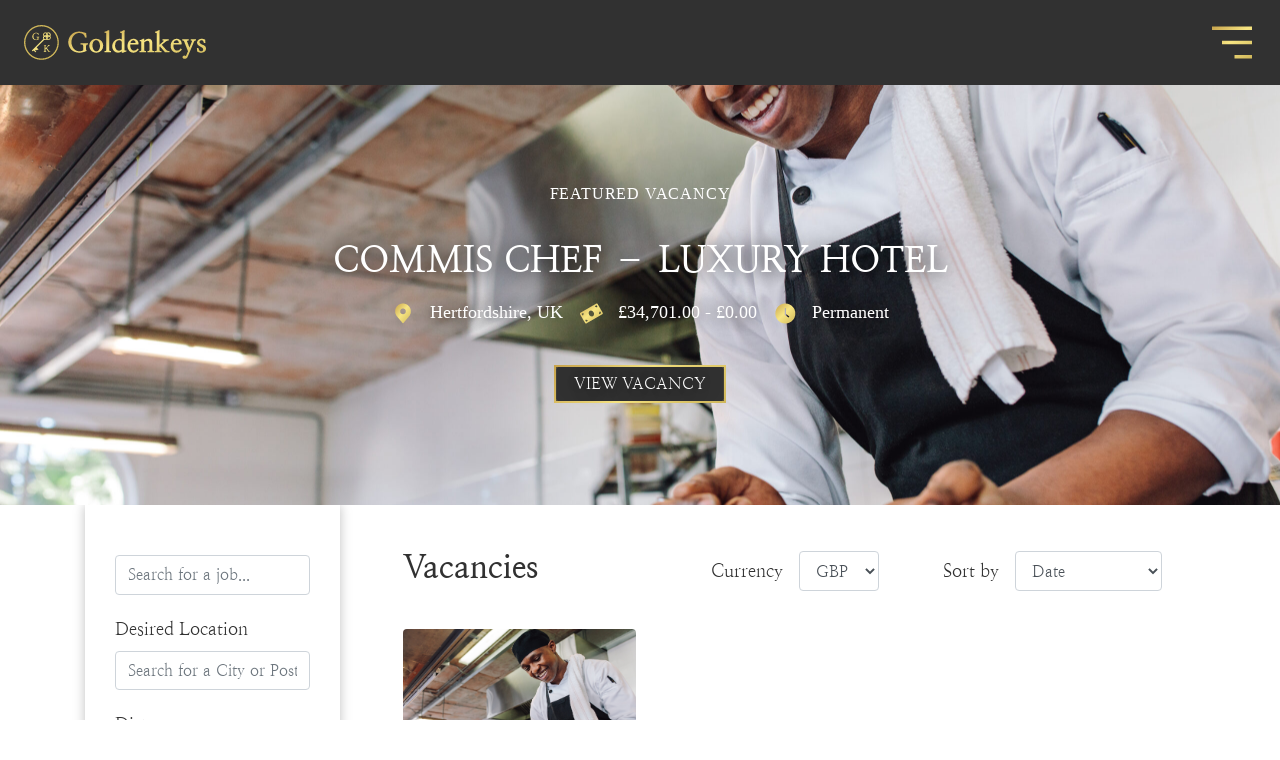

--- FILE ---
content_type: text/html; charset=UTF-8
request_url: https://goldenkeys.co.uk/position/commis-chef/
body_size: 17189
content:
<!DOCTYPE html>
<html lang="en-GB" >
<head>
  <meta charset="UTF-8">
  <meta name="viewport" content="width=device-width, initial-scale=1">
  <meta name='robots' content='index, follow, max-image-preview:large, max-snippet:-1, max-video-preview:-1' />

<!-- Google Tag Manager for WordPress by gtm4wp.com -->
<script data-cfasync="false" data-pagespeed-no-defer>
	var gtm4wp_datalayer_name = "dataLayer";
	var dataLayer = dataLayer || [];
</script>
<!-- End Google Tag Manager for WordPress by gtm4wp.com -->
	<!-- This site is optimized with the Yoast SEO plugin v26.7 - https://yoast.com/wordpress/plugins/seo/ -->
	<title>Commis Chef Archives - Goldenkeys</title>
	<link rel="canonical" href="https://goldenkeys.co.uk/position/commis-chef/" />
	<meta property="og:locale" content="en_GB" />
	<meta property="og:type" content="article" />
	<meta property="og:title" content="Commis Chef Archives - Goldenkeys" />
	<meta property="og:url" content="https://goldenkeys.co.uk/position/commis-chef/" />
	<meta property="og:site_name" content="Goldenkeys" />
	<meta name="twitter:card" content="summary_large_image" />
	<script type="application/ld+json" class="yoast-schema-graph">{"@context":"https://schema.org","@graph":[{"@type":"CollectionPage","@id":"https://goldenkeys.co.uk/position/commis-chef/","url":"https://goldenkeys.co.uk/position/commis-chef/","name":"Commis Chef Archives - Goldenkeys","isPartOf":{"@id":"https://goldenkeys.co.uk/#website"},"primaryImageOfPage":{"@id":"https://goldenkeys.co.uk/position/commis-chef/#primaryimage"},"image":{"@id":"https://goldenkeys.co.uk/position/commis-chef/#primaryimage"},"thumbnailUrl":"https://goldenkeys.co.uk/content/uploads/2024/02/The-World-of-Hospitality-Magazine-Hospitality-Image-scaled.jpg","breadcrumb":{"@id":"https://goldenkeys.co.uk/position/commis-chef/#breadcrumb"},"inLanguage":"en-GB"},{"@type":"ImageObject","inLanguage":"en-GB","@id":"https://goldenkeys.co.uk/position/commis-chef/#primaryimage","url":"https://goldenkeys.co.uk/content/uploads/2024/02/The-World-of-Hospitality-Magazine-Hospitality-Image-scaled.jpg","contentUrl":"https://goldenkeys.co.uk/content/uploads/2024/02/The-World-of-Hospitality-Magazine-Hospitality-Image-scaled.jpg","width":2560,"height":1707,"caption":"Gourmet chef in uniform cooking in a commercial kitchen. Happy male cook wearing apron standing by kitchen counter preparing food."},{"@type":"BreadcrumbList","@id":"https://goldenkeys.co.uk/position/commis-chef/#breadcrumb","itemListElement":[{"@type":"ListItem","position":1,"name":"Home","item":"https://goldenkeys.co.uk/"},{"@type":"ListItem","position":2,"name":"Commis Chef"}]},{"@type":"WebSite","@id":"https://goldenkeys.co.uk/#website","url":"https://goldenkeys.co.uk/","name":"Goldenkeys","description":"Catering &amp; Hospitality Jobs, Finding elite staff for elite clients","potentialAction":[{"@type":"SearchAction","target":{"@type":"EntryPoint","urlTemplate":"https://goldenkeys.co.uk/?s={search_term_string}"},"query-input":{"@type":"PropertyValueSpecification","valueRequired":true,"valueName":"search_term_string"}}],"inLanguage":"en-GB"}]}</script>
	<!-- / Yoast SEO plugin. -->


<style id='wp-img-auto-sizes-contain-inline-css' type='text/css'>
img:is([sizes=auto i],[sizes^="auto," i]){contain-intrinsic-size:3000px 1500px}
/*# sourceURL=wp-img-auto-sizes-contain-inline-css */
</style>
<style id='wp-block-library-inline-css' type='text/css'>
:root{--wp-block-synced-color:#7a00df;--wp-block-synced-color--rgb:122,0,223;--wp-bound-block-color:var(--wp-block-synced-color);--wp-editor-canvas-background:#ddd;--wp-admin-theme-color:#007cba;--wp-admin-theme-color--rgb:0,124,186;--wp-admin-theme-color-darker-10:#006ba1;--wp-admin-theme-color-darker-10--rgb:0,107,160.5;--wp-admin-theme-color-darker-20:#005a87;--wp-admin-theme-color-darker-20--rgb:0,90,135;--wp-admin-border-width-focus:2px}@media (min-resolution:192dpi){:root{--wp-admin-border-width-focus:1.5px}}.wp-element-button{cursor:pointer}:root .has-very-light-gray-background-color{background-color:#eee}:root .has-very-dark-gray-background-color{background-color:#313131}:root .has-very-light-gray-color{color:#eee}:root .has-very-dark-gray-color{color:#313131}:root .has-vivid-green-cyan-to-vivid-cyan-blue-gradient-background{background:linear-gradient(135deg,#00d084,#0693e3)}:root .has-purple-crush-gradient-background{background:linear-gradient(135deg,#34e2e4,#4721fb 50%,#ab1dfe)}:root .has-hazy-dawn-gradient-background{background:linear-gradient(135deg,#faaca8,#dad0ec)}:root .has-subdued-olive-gradient-background{background:linear-gradient(135deg,#fafae1,#67a671)}:root .has-atomic-cream-gradient-background{background:linear-gradient(135deg,#fdd79a,#004a59)}:root .has-nightshade-gradient-background{background:linear-gradient(135deg,#330968,#31cdcf)}:root .has-midnight-gradient-background{background:linear-gradient(135deg,#020381,#2874fc)}:root{--wp--preset--font-size--normal:16px;--wp--preset--font-size--huge:42px}.has-regular-font-size{font-size:1em}.has-larger-font-size{font-size:2.625em}.has-normal-font-size{font-size:var(--wp--preset--font-size--normal)}.has-huge-font-size{font-size:var(--wp--preset--font-size--huge)}.has-text-align-center{text-align:center}.has-text-align-left{text-align:left}.has-text-align-right{text-align:right}.has-fit-text{white-space:nowrap!important}#end-resizable-editor-section{display:none}.aligncenter{clear:both}.items-justified-left{justify-content:flex-start}.items-justified-center{justify-content:center}.items-justified-right{justify-content:flex-end}.items-justified-space-between{justify-content:space-between}.screen-reader-text{border:0;clip-path:inset(50%);height:1px;margin:-1px;overflow:hidden;padding:0;position:absolute;width:1px;word-wrap:normal!important}.screen-reader-text:focus{background-color:#ddd;clip-path:none;color:#444;display:block;font-size:1em;height:auto;left:5px;line-height:normal;padding:15px 23px 14px;text-decoration:none;top:5px;width:auto;z-index:100000}html :where(.has-border-color){border-style:solid}html :where([style*=border-top-color]){border-top-style:solid}html :where([style*=border-right-color]){border-right-style:solid}html :where([style*=border-bottom-color]){border-bottom-style:solid}html :where([style*=border-left-color]){border-left-style:solid}html :where([style*=border-width]){border-style:solid}html :where([style*=border-top-width]){border-top-style:solid}html :where([style*=border-right-width]){border-right-style:solid}html :where([style*=border-bottom-width]){border-bottom-style:solid}html :where([style*=border-left-width]){border-left-style:solid}html :where(img[class*=wp-image-]){height:auto;max-width:100%}:where(figure){margin:0 0 1em}html :where(.is-position-sticky){--wp-admin--admin-bar--position-offset:var(--wp-admin--admin-bar--height,0px)}@media screen and (max-width:600px){html :where(.is-position-sticky){--wp-admin--admin-bar--position-offset:0px}}

/*# sourceURL=wp-block-library-inline-css */
</style><style id='global-styles-inline-css' type='text/css'>
:root{--wp--preset--aspect-ratio--square: 1;--wp--preset--aspect-ratio--4-3: 4/3;--wp--preset--aspect-ratio--3-4: 3/4;--wp--preset--aspect-ratio--3-2: 3/2;--wp--preset--aspect-ratio--2-3: 2/3;--wp--preset--aspect-ratio--16-9: 16/9;--wp--preset--aspect-ratio--9-16: 9/16;--wp--preset--color--black: #000000;--wp--preset--color--cyan-bluish-gray: #abb8c3;--wp--preset--color--white: #ffffff;--wp--preset--color--pale-pink: #f78da7;--wp--preset--color--vivid-red: #cf2e2e;--wp--preset--color--luminous-vivid-orange: #ff6900;--wp--preset--color--luminous-vivid-amber: #fcb900;--wp--preset--color--light-green-cyan: #7bdcb5;--wp--preset--color--vivid-green-cyan: #00d084;--wp--preset--color--pale-cyan-blue: #8ed1fc;--wp--preset--color--vivid-cyan-blue: #0693e3;--wp--preset--color--vivid-purple: #9b51e0;--wp--preset--gradient--vivid-cyan-blue-to-vivid-purple: linear-gradient(135deg,rgb(6,147,227) 0%,rgb(155,81,224) 100%);--wp--preset--gradient--light-green-cyan-to-vivid-green-cyan: linear-gradient(135deg,rgb(122,220,180) 0%,rgb(0,208,130) 100%);--wp--preset--gradient--luminous-vivid-amber-to-luminous-vivid-orange: linear-gradient(135deg,rgb(252,185,0) 0%,rgb(255,105,0) 100%);--wp--preset--gradient--luminous-vivid-orange-to-vivid-red: linear-gradient(135deg,rgb(255,105,0) 0%,rgb(207,46,46) 100%);--wp--preset--gradient--very-light-gray-to-cyan-bluish-gray: linear-gradient(135deg,rgb(238,238,238) 0%,rgb(169,184,195) 100%);--wp--preset--gradient--cool-to-warm-spectrum: linear-gradient(135deg,rgb(74,234,220) 0%,rgb(151,120,209) 20%,rgb(207,42,186) 40%,rgb(238,44,130) 60%,rgb(251,105,98) 80%,rgb(254,248,76) 100%);--wp--preset--gradient--blush-light-purple: linear-gradient(135deg,rgb(255,206,236) 0%,rgb(152,150,240) 100%);--wp--preset--gradient--blush-bordeaux: linear-gradient(135deg,rgb(254,205,165) 0%,rgb(254,45,45) 50%,rgb(107,0,62) 100%);--wp--preset--gradient--luminous-dusk: linear-gradient(135deg,rgb(255,203,112) 0%,rgb(199,81,192) 50%,rgb(65,88,208) 100%);--wp--preset--gradient--pale-ocean: linear-gradient(135deg,rgb(255,245,203) 0%,rgb(182,227,212) 50%,rgb(51,167,181) 100%);--wp--preset--gradient--electric-grass: linear-gradient(135deg,rgb(202,248,128) 0%,rgb(113,206,126) 100%);--wp--preset--gradient--midnight: linear-gradient(135deg,rgb(2,3,129) 0%,rgb(40,116,252) 100%);--wp--preset--font-size--small: 13px;--wp--preset--font-size--medium: 20px;--wp--preset--font-size--large: 36px;--wp--preset--font-size--x-large: 42px;--wp--preset--spacing--20: 0.44rem;--wp--preset--spacing--30: 0.67rem;--wp--preset--spacing--40: 1rem;--wp--preset--spacing--50: 1.5rem;--wp--preset--spacing--60: 2.25rem;--wp--preset--spacing--70: 3.38rem;--wp--preset--spacing--80: 5.06rem;--wp--preset--shadow--natural: 6px 6px 9px rgba(0, 0, 0, 0.2);--wp--preset--shadow--deep: 12px 12px 50px rgba(0, 0, 0, 0.4);--wp--preset--shadow--sharp: 6px 6px 0px rgba(0, 0, 0, 0.2);--wp--preset--shadow--outlined: 6px 6px 0px -3px rgb(255, 255, 255), 6px 6px rgb(0, 0, 0);--wp--preset--shadow--crisp: 6px 6px 0px rgb(0, 0, 0);}:where(.is-layout-flex){gap: 0.5em;}:where(.is-layout-grid){gap: 0.5em;}body .is-layout-flex{display: flex;}.is-layout-flex{flex-wrap: wrap;align-items: center;}.is-layout-flex > :is(*, div){margin: 0;}body .is-layout-grid{display: grid;}.is-layout-grid > :is(*, div){margin: 0;}:where(.wp-block-columns.is-layout-flex){gap: 2em;}:where(.wp-block-columns.is-layout-grid){gap: 2em;}:where(.wp-block-post-template.is-layout-flex){gap: 1.25em;}:where(.wp-block-post-template.is-layout-grid){gap: 1.25em;}.has-black-color{color: var(--wp--preset--color--black) !important;}.has-cyan-bluish-gray-color{color: var(--wp--preset--color--cyan-bluish-gray) !important;}.has-white-color{color: var(--wp--preset--color--white) !important;}.has-pale-pink-color{color: var(--wp--preset--color--pale-pink) !important;}.has-vivid-red-color{color: var(--wp--preset--color--vivid-red) !important;}.has-luminous-vivid-orange-color{color: var(--wp--preset--color--luminous-vivid-orange) !important;}.has-luminous-vivid-amber-color{color: var(--wp--preset--color--luminous-vivid-amber) !important;}.has-light-green-cyan-color{color: var(--wp--preset--color--light-green-cyan) !important;}.has-vivid-green-cyan-color{color: var(--wp--preset--color--vivid-green-cyan) !important;}.has-pale-cyan-blue-color{color: var(--wp--preset--color--pale-cyan-blue) !important;}.has-vivid-cyan-blue-color{color: var(--wp--preset--color--vivid-cyan-blue) !important;}.has-vivid-purple-color{color: var(--wp--preset--color--vivid-purple) !important;}.has-black-background-color{background-color: var(--wp--preset--color--black) !important;}.has-cyan-bluish-gray-background-color{background-color: var(--wp--preset--color--cyan-bluish-gray) !important;}.has-white-background-color{background-color: var(--wp--preset--color--white) !important;}.has-pale-pink-background-color{background-color: var(--wp--preset--color--pale-pink) !important;}.has-vivid-red-background-color{background-color: var(--wp--preset--color--vivid-red) !important;}.has-luminous-vivid-orange-background-color{background-color: var(--wp--preset--color--luminous-vivid-orange) !important;}.has-luminous-vivid-amber-background-color{background-color: var(--wp--preset--color--luminous-vivid-amber) !important;}.has-light-green-cyan-background-color{background-color: var(--wp--preset--color--light-green-cyan) !important;}.has-vivid-green-cyan-background-color{background-color: var(--wp--preset--color--vivid-green-cyan) !important;}.has-pale-cyan-blue-background-color{background-color: var(--wp--preset--color--pale-cyan-blue) !important;}.has-vivid-cyan-blue-background-color{background-color: var(--wp--preset--color--vivid-cyan-blue) !important;}.has-vivid-purple-background-color{background-color: var(--wp--preset--color--vivid-purple) !important;}.has-black-border-color{border-color: var(--wp--preset--color--black) !important;}.has-cyan-bluish-gray-border-color{border-color: var(--wp--preset--color--cyan-bluish-gray) !important;}.has-white-border-color{border-color: var(--wp--preset--color--white) !important;}.has-pale-pink-border-color{border-color: var(--wp--preset--color--pale-pink) !important;}.has-vivid-red-border-color{border-color: var(--wp--preset--color--vivid-red) !important;}.has-luminous-vivid-orange-border-color{border-color: var(--wp--preset--color--luminous-vivid-orange) !important;}.has-luminous-vivid-amber-border-color{border-color: var(--wp--preset--color--luminous-vivid-amber) !important;}.has-light-green-cyan-border-color{border-color: var(--wp--preset--color--light-green-cyan) !important;}.has-vivid-green-cyan-border-color{border-color: var(--wp--preset--color--vivid-green-cyan) !important;}.has-pale-cyan-blue-border-color{border-color: var(--wp--preset--color--pale-cyan-blue) !important;}.has-vivid-cyan-blue-border-color{border-color: var(--wp--preset--color--vivid-cyan-blue) !important;}.has-vivid-purple-border-color{border-color: var(--wp--preset--color--vivid-purple) !important;}.has-vivid-cyan-blue-to-vivid-purple-gradient-background{background: var(--wp--preset--gradient--vivid-cyan-blue-to-vivid-purple) !important;}.has-light-green-cyan-to-vivid-green-cyan-gradient-background{background: var(--wp--preset--gradient--light-green-cyan-to-vivid-green-cyan) !important;}.has-luminous-vivid-amber-to-luminous-vivid-orange-gradient-background{background: var(--wp--preset--gradient--luminous-vivid-amber-to-luminous-vivid-orange) !important;}.has-luminous-vivid-orange-to-vivid-red-gradient-background{background: var(--wp--preset--gradient--luminous-vivid-orange-to-vivid-red) !important;}.has-very-light-gray-to-cyan-bluish-gray-gradient-background{background: var(--wp--preset--gradient--very-light-gray-to-cyan-bluish-gray) !important;}.has-cool-to-warm-spectrum-gradient-background{background: var(--wp--preset--gradient--cool-to-warm-spectrum) !important;}.has-blush-light-purple-gradient-background{background: var(--wp--preset--gradient--blush-light-purple) !important;}.has-blush-bordeaux-gradient-background{background: var(--wp--preset--gradient--blush-bordeaux) !important;}.has-luminous-dusk-gradient-background{background: var(--wp--preset--gradient--luminous-dusk) !important;}.has-pale-ocean-gradient-background{background: var(--wp--preset--gradient--pale-ocean) !important;}.has-electric-grass-gradient-background{background: var(--wp--preset--gradient--electric-grass) !important;}.has-midnight-gradient-background{background: var(--wp--preset--gradient--midnight) !important;}.has-small-font-size{font-size: var(--wp--preset--font-size--small) !important;}.has-medium-font-size{font-size: var(--wp--preset--font-size--medium) !important;}.has-large-font-size{font-size: var(--wp--preset--font-size--large) !important;}.has-x-large-font-size{font-size: var(--wp--preset--font-size--x-large) !important;}
/*# sourceURL=global-styles-inline-css */
</style>

<style id='classic-theme-styles-inline-css' type='text/css'>
/*! This file is auto-generated */
.wp-block-button__link{color:#fff;background-color:#32373c;border-radius:9999px;box-shadow:none;text-decoration:none;padding:calc(.667em + 2px) calc(1.333em + 2px);font-size:1.125em}.wp-block-file__button{background:#32373c;color:#fff;text-decoration:none}
/*# sourceURL=/wp-includes/css/classic-themes.min.css */
</style>
<link rel='stylesheet' id='contact-form-7-css' href='https://goldenkeys.co.uk/content/plugins/contact-form-7/includes/css/styles.css?ver=6.1.4' type='text/css' media='all' />
<link rel='stylesheet' id='stylesheets-css' href='https://goldenkeys.co.uk/content/themes/bespoke-theme/dist/css/main.css?ver=1741863696094' type='text/css' media='all' />

<!-- Google Tag Manager for WordPress by gtm4wp.com -->
<!-- GTM Container placement set to manual -->
<script data-cfasync="false" data-pagespeed-no-defer>
	var dataLayer_content = {"pagePostType":"vacancies","pagePostType2":"tax-vacancies","pageCategory":[]};
	dataLayer.push( dataLayer_content );
</script>
<script data-cfasync="false" data-pagespeed-no-defer>
(function(w,d,s,l,i){w[l]=w[l]||[];w[l].push({'gtm.start':
new Date().getTime(),event:'gtm.js'});var f=d.getElementsByTagName(s)[0],
j=d.createElement(s),dl=l!='dataLayer'?'&l='+l:'';j.async=true;j.src=
'//www.googletagmanager.com/gtm.js?id='+i+dl;f.parentNode.insertBefore(j,f);
})(window,document,'script','dataLayer','GTM-KKS5Q9N');
</script>
<!-- End Google Tag Manager for WordPress by gtm4wp.com --><link rel="icon" href="https://goldenkeys.co.uk/content/uploads/2022/05/cropped-footer_logo-32x32.png" sizes="32x32" />
<link rel="icon" href="https://goldenkeys.co.uk/content/uploads/2022/05/cropped-footer_logo-192x192.png" sizes="192x192" />
<link rel="apple-touch-icon" href="https://goldenkeys.co.uk/content/uploads/2022/05/cropped-footer_logo-180x180.png" />
<meta name="msapplication-TileImage" content="https://goldenkeys.co.uk/content/uploads/2022/05/cropped-footer_logo-270x270.png" />
</head>

<body class="archive tax-position term-commis-chef term-42 wp-theme-bespoke-theme container-fluid" >
  
<!-- GTM Container placement set to manual -->
<!-- Google Tag Manager (noscript) -->
				<noscript><iframe src="https://www.googletagmanager.com/ns.html?id=GTM-KKS5Q9N" height="0" width="0" style="display:none;visibility:hidden" aria-hidden="true"></iframe></noscript>
<!-- End Google Tag Manager (noscript) -->    <header class="row d-block sticky-top">

      <nav class="navbar navbar-dark bg-secondary">
          <a class="header_logo" href="https://goldenkeys.co.uk/">
              <img class="img-fluid logo_transparent"
                   src="https://goldenkeys.co.uk/content/themes/bespoke-theme/assets/images/logo.svg" alt="Goldenkeys Logo">
          </a>


        <button class="navbar-toggler" type="button" data-toggle="collapse" data-target="#navbarCollapse" aria-controls="navbarCollapse" aria-expanded="false" aria-label="Toggle navigation">
            <svg width="40" height="33" viewBox="0 0 40 33" fill="none" xmlns="http://www.w3.org/2000/svg">
                <path d="M0 0.440399H40V3.99698H0V0.440399ZM10 14.6621H40V18.2187H10V14.6621ZM22.5 28.8838H40V32.4404H22.5V28.8838Z" fill="url(#paint0_linear_3619_3589)"/>
                <defs>
                    <linearGradient id="paint0_linear_3619_3589" x1="40" y1="32.4404" x2="8.78048" y2="-6.58399" gradientUnits="userSpaceOnUse">
                        <stop stop-color="#D0B75A"/>
                        <stop offset="0.526042" stop-color="#F7E582"/>
                        <stop offset="1" stop-color="#C7A34C"/>
                    </linearGradient>
                </defs>
            </svg>

        </button>
        <div class="collapse navbar-collapse" id="navbarCollapse">
          <ul id="menu-primary-header-navigation" class="ml-auto navbar-nav"><li itemscope="itemscope" itemtype="https://www.schema.org/SiteNavigationElement" id="menu-item-160" class="menu-item menu-item-type-post_type menu-item-object-page menu-item-home menu-item-160 nav-item"><a title="Home" href="https://goldenkeys.co.uk/" class="nav-link">Home</a></li>
<li itemscope="itemscope" itemtype="https://www.schema.org/SiteNavigationElement" id="menu-item-280" class="menu-item menu-item-type-post_type_archive menu-item-object-vacancies menu-item-280 nav-item"><a title="Vacancies" href="https://goldenkeys.co.uk/vacancies/" class="nav-link">Vacancies</a></li>
<li itemscope="itemscope" itemtype="https://www.schema.org/SiteNavigationElement" id="menu-item-162" class="menu-item menu-item-type-post_type menu-item-object-page menu-item-162 nav-item"><a title="About Us" href="https://goldenkeys.co.uk/about-us/" class="nav-link">About Us</a></li>
<li itemscope="itemscope" itemtype="https://www.schema.org/SiteNavigationElement" id="menu-item-171" class="menu-item menu-item-type-post_type menu-item-object-page menu-item-171 nav-item"><a title="Send CV" href="https://goldenkeys.co.uk/send-cv/" class="nav-link">Send CV</a></li>
<li itemscope="itemscope" itemtype="https://www.schema.org/SiteNavigationElement" id="menu-item-38995" class="menu-item menu-item-type-post_type menu-item-object-page menu-item-38995 nav-item"><a title="Referral" href="https://goldenkeys.co.uk/referral/" class="nav-link">Referral</a></li>
<li itemscope="itemscope" itemtype="https://www.schema.org/SiteNavigationElement" id="menu-item-166" class="menu-item menu-item-type-post_type menu-item-object-page menu-item-166 nav-item"><a title="Contact Us" href="https://goldenkeys.co.uk/contact-us/" class="nav-link">Contact Us</a></li>
<li itemscope="itemscope" itemtype="https://www.schema.org/SiteNavigationElement" id="menu-item-178" class="phone_number menu-item menu-item-type-custom menu-item-object-custom menu-item-178 nav-item"><a title="020 7581 5739" href="tel:+44%2020%207581%205739" class="nav-link">020 7581 5739</a></li>
</ul>
        </div>
      </nav>
    </header>
    <main>




<div class="cta vacancies_cta row d-flex flex-column align-items-center justify-content-center">

            <picture  class="cta-background">
      
      <img src="https://goldenkeys.co.uk/content/uploads/2024/02/The-World-of-Hospitality-Magazine-Hospitality-Image-scaled.jpg" alt="">
    </picture>
            <div class="container py-5">
            <div class="">
                <div class="cta_inner">
                    <span class="top_title">FEATURED VACANCY</span>
                    <div class="cta_text">

                        <h1>Commis Chef – Luxury Hotel</h1>
                        <div class="mx-auto d-table d-sm-flex justify-content-center flex-wrap">
                            <div class="cta_text_detail px-sm-2">
                                <svg width="16" height="21" viewBox="0 0 16 21" fill="none" xmlns="http://www.w3.org/2000/svg">
                                    <path d="M8.01047 0.5C5.92738 0.502457 3.93031 1.33105 2.45735 2.80402C0.984379 4.27699 0.155786 6.27405 0.153329 8.35714C0.150834 10.0594 0.706886 11.7156 1.73619 13.0714C1.73619 13.0714 1.95047 13.3536 1.98547 13.3943L8.01047 20.5L14.0383 13.3907C14.0698 13.3529 14.2848 13.0714 14.2848 13.0714L14.2855 13.0693C15.3143 11.714 15.8701 10.0587 15.8676 8.35714C15.8652 6.27405 15.0366 4.27699 13.5636 2.80402C12.0906 1.33105 10.0936 0.502457 8.01047 0.5ZM8.01047 11.2143C7.44538 11.2143 6.89298 11.0467 6.42313 10.7328C5.95327 10.4188 5.58707 9.9726 5.37082 9.45052C5.15457 8.92845 5.09798 8.35397 5.20823 7.79974C5.31847 7.24551 5.59059 6.73642 5.99017 6.33684C6.38974 5.93726 6.89884 5.66514 7.45307 5.5549C8.0073 5.44466 8.58178 5.50124 9.10385 5.71749C9.62593 5.93374 10.0722 6.29994 10.3861 6.7698C10.7 7.23965 10.8676 7.79205 10.8676 8.35714C10.8667 9.11461 10.5653 9.84079 10.0297 10.3764C9.49412 10.912 8.76794 11.2133 8.01047 11.2143Z" fill="url(#paint0_linear_2868_842)"/>
                                    <defs>
                                        <linearGradient id="paint0_linear_2868_842" x1="15.8676" y1="20.5" x2="-3.56456" y2="5.23184" gradientUnits="userSpaceOnUse">
                                            <stop stop-color="#D0B75A"/>
                                            <stop offset="0.526042" stop-color="#F7E582"/>
                                            <stop offset="1" stop-color="#C7A34C"/>
                                        </linearGradient>
                                    </defs>
                                </svg>

                                Hertfordshire, UK                            </div>
                            <div class="cta_text_detail px-sm-2">

                                <svg width="24" height="21" viewBox="0 0 24 21" fill="none" xmlns="http://www.w3.org/2000/svg">
                                    <path d="M17.2336 0.636417L1.37595 9.79183C0.889485 10.0727 0.722743 10.695 1.0036 11.1814L6.08994 19.9912C6.3708 20.4777 6.99309 20.6444 7.47956 20.3636L23.3372 11.2082C23.8237 10.9273 23.9904 10.305 23.7095 9.81856L18.6232 1.00876C18.3423 0.522297 17.7201 0.355556 17.2336 0.636417ZM7.1571 18.7878L6.13983 17.0258C7.11304 16.464 8.35717 16.7973 8.91906 17.7705L7.1571 18.7878ZM3.59666 12.6209L2.57939 10.859L4.34135 9.84171C4.90323 10.8149 4.56987 12.0591 3.59666 12.6209ZM13.8825 13.1429C12.6659 13.8453 10.9967 13.231 10.1541 11.7716C9.31138 10.3119 9.61437 8.55929 10.8307 7.85706C12.047 7.15483 13.7163 7.76874 14.559 9.22842C15.4019 10.6884 15.0985 12.4409 13.8825 13.1429ZM22.1338 10.141L20.3718 11.1583C19.8099 10.1851 20.1433 8.94094 21.1165 8.37906L22.1338 10.141ZM18.5733 3.97416C17.6001 4.53604 16.356 4.20268 15.7941 3.22947L17.556 2.2122L18.5733 3.97416Z" fill="url(#paint0_linear_2868_845)"/>
                                    <defs>
                                        <linearGradient id="paint0_linear_2868_845" x1="23.846" y1="20.5" x2="4.03718" y2="-2.25906" gradientUnits="userSpaceOnUse">
                                            <stop stop-color="#D0B75A"/>
                                            <stop offset="0.526042" stop-color="#F7E582"/>
                                            <stop offset="1" stop-color="#C7A34C"/>
                                        </linearGradient>
                                    </defs>
                                </svg>

                                                                    £34,701.00                                                                            -
                                        £0.00                                                                                                </div>
                            <div class="cta_text_detail px-sm-2">
                                <svg width="21" height="21" viewBox="0 0 21 21" fill="none" xmlns="http://www.w3.org/2000/svg">
                                    <path d="M10.8467 0.5C5.32436 0.5 0.84668 4.97768 0.84668 10.5C0.84668 16.0223 5.32436 20.5 10.8467 20.5C16.369 20.5 20.8467 16.0223 20.8467 10.5C20.8467 4.97768 16.369 0.5 10.8467 0.5ZM14.7864 13.5737L14.148 14.4442C14.1341 14.4632 14.1166 14.4792 14.0965 14.4914C14.0764 14.5035 14.0541 14.5116 14.0309 14.5151C14.0077 14.5187 13.984 14.5176 13.9612 14.5119C13.9384 14.5062 13.9169 14.4961 13.898 14.4821L10.2061 11.7902C10.1831 11.7737 10.1644 11.7519 10.1515 11.7266C10.1387 11.7014 10.1322 11.6734 10.1324 11.6451V5.5C10.1324 5.40179 10.2128 5.32143 10.311 5.32143H11.3846C11.4828 5.32143 11.5632 5.40179 11.5632 5.5V11.0246L14.7462 13.3259C14.8266 13.3817 14.8444 13.4933 14.7864 13.5737Z" fill="url(#paint0_linear_2868_850)"/>
                                    <defs>
                                        <linearGradient id="paint0_linear_2868_850" x1="20.8467" y1="20.5" x2="0.84668" y2="0.5" gradientUnits="userSpaceOnUse">
                                            <stop stop-color="#D0B75A"/>
                                            <stop offset="0.526042" stop-color="#F7E582"/>
                                            <stop offset="1" stop-color="#C7A34C"/>
                                        </linearGradient>
                                    </defs>
                                </svg>


                                                                    Permanent                                                            </div>
                        </div>
                        <div class="cta_links">
                            <a href="https://goldenkeys.co.uk/vacancies/commis-chef-luxury-hotel-2/" class="btn">
                                View Vacancy                            </a>
                        </div>
                    </div>
                </div>
            </div>
        </div>
</div>
<div class="vacancies_archive row">
    <form class="container" method="GET" id="filter" action="/position/commis-chef/">
        <div class="row">
            <div class="col-xl-3">
                <div class="vacancy_sidebar">
                    
<div class="font-p3" method="GET">
    <div class="form-group">
        <input type="text" name="search" placeholder="Search for a job..." class="form-control" value="">
    </div>

        <div class="form-group">
        <label for="location">Desired Location</label>
        <input type="text" id="places_search" name="location" placeholder="Search for a City or Postcode" class="form-control" value="">
    </div>

    <input type="hidden" name="center" id="center_search" value="">

    <div class="form-group">
        <label for="distance">Distance</label>

          <select name="distance"
    class="form-control"
            data-placeholder="">
          <option value=""
      selected="selected">
      Any    </option>
        <option value="1"
      >
      Up to 1 miles away    </option>
        <option value="3"
      >
      Up to 3 miles away    </option>
        <option value="5"
      >
      Up to 5 miles away    </option>
        <option value="10"
      >
      Up to 10 miles away    </option>
        <option value="15"
      >
      Up to 15 miles away    </option>
        <option value="20"
      >
      Up to 20 miles away    </option>
        <option value="30"
      >
      Up to 30 miles away    </option>
        <option value="40"
      >
      Up to 40 miles away    </option>
        <option value="50"
      >
      Up to 50 miles away    </option>
    </select>
      </div>
    
        <div class="form-group">
        <label for="industry">Industry</label>

          <select name="industry"
    class="form-control"
            data-placeholder="">
          <option value=""
      selected="selected">
      Any    </option>
        <option value="apartments"
      >
      Apartments    </option>
        <option value="bakery"
      >
      Bakery    </option>
        <option value="gq"
      >
      Gq    </option>
        <option value="hospitality"
      >
      Hospitality    </option>
        <option value="1-michelin-star"
      >
      - 1 Michelin Star    </option>
        <option value="1-rosette"
      >
      - 1 Rosette    </option>
        <option value="2-michelin-stars"
      >
      - 2 Michelin Stars    </option>
        <option value="2-rosettes"
      >
      - 2 Rosettes    </option>
        <option value="3-black-star"
      >
      - 3 Black Star    </option>
        <option value="3-red-star"
      >
      - 3 Red Star    </option>
        <option value="3-rosettes"
      >
      - 3 Rosettes    </option>
        <option value="4-black-star"
      >
      - 4 Black Star    </option>
        <option value="4-red-star"
      >
      - 4 Red Star    </option>
        <option value="4-silver-star"
      >
      - 4 Silver Star    </option>
        <option value="4-5-rosettes"
      >
      - 4/5 Rosettes    </option>
        <option value="5-black-star"
      >
      - 5 Black Star    </option>
        <option value="5-red-star"
      >
      - 5 Red Star    </option>
        <option value="contract-catering"
      >
      - Contract Catering    </option>
        <option value="events"
      >
      - Events    </option>
        <option value="gastropub"
      >
      - Gastropub    </option>
        <option value="hotel"
      >
      - Hotel    </option>
        <option value="members-club"
      >
      - Members Club    </option>
        <option value="restaurant"
      >
      - Restaurant    </option>
        <option value="venues"
      >
      - Venues    </option>
        <option value="motor-yacht"
      >
      Motor Yacht    </option>
        <option value="other"
      >
      Other    </option>
        <option value="private-household"
      >
      Private Household    </option>
        <option value="sailing-yacht"
      >
      Sailing Yacht    </option>
        <option value="sales"
      >
      Sales    </option>
        <option value="spa"
      >
      Spa    </option>
        <option value="spa-leisure"
      >
      Spa &amp; Leisure    </option>
    </select>
      </div>
    
        <div class="form-group">
        <label for="position">Position</label>

          <select name="position"
    class="form-control"
            data-placeholder="">
          <option value=""
      selected="selected">
      Any    </option>
        <option value="1st-mate"
      >
      1st Mate    </option>
        <option value="2nd-engineer"
      >
      2nd Engineer    </option>
        <option value="2nd-officer"
      >
      2nd Officer    </option>
        <option value="2nd-stewardess"
      >
      2nd Stewardess    </option>
        <option value="3rd-officer"
      >
      3rd Officer    </option>
        <option value="3rd-stewardess"
      >
      3rd Stewardess    </option>
        <option value="account-manager"
      >
      Account Manager    </option>
        <option value="account-manager-sales"
      >
      Account Manager - Sales    </option>
        <option value="accountant"
      >
      Accountant    </option>
        <option value="accounts-payable-supervisor"
      >
      Accounts Payable Supervisor    </option>
        <option value="assistant-bar-manager"
      >
      Assistant Bar Manager    </option>
        <option value="assistant-director-of-finance"
      >
      Assistant Director Of Finance    </option>
        <option value="assistant-head-concierge"
      >
      Assistant Head Concierge    </option>
        <option value="assistant-head-housekeeper"
      >
      Assistant Head Housekeeper    </option>
        <option value="assistant-head-sommelier"
      >
      Assistant Head Sommelier    </option>
        <option value="assistant-night-manager"
      >
      Assistant Night Manager    </option>
        <option value="assistant-reservations-manager"
      >
      Assistant Reservations Manager    </option>
        <option value="assistant-restaurant-manager"
      >
      Assistant Restaurant Manager    </option>
        <option value="av-it-officer"
      >
      Av/it Officer    </option>
        <option value="back-of-house-manager"
      >
      Back Of House Manager    </option>
        <option value="baker"
      >
      Baker    </option>
        <option value="bar-manager"
      >
      Bar Manager    </option>
        <option value="bar-supervisor"
      >
      Bar Supervisor    </option>
        <option value="bar-tender"
      >
      Bar Tender    </option>
        <option value="bosun"
      >
      Bosun    </option>
        <option value="breakfast-chef"
      >
      Breakfast Chef    </option>
        <option value="breakfast-supervisor"
      >
      Breakfast Supervisor    </option>
        <option value="business-development-manager"
      >
      Business Development Manager    </option>
        <option value="butler"
      >
      Butler    </option>
        <option value="cb-assistant"
      >
      C&amp;b Assistant    </option>
        <option value="cb-assistant-manager"
      >
      C&amp;b Assistant Manager    </option>
        <option value="cb-manager"
      >
      C&amp;b Manager    </option>
        <option value="cb-supervisor"
      >
      C&amp;b Supervisor    </option>
        <option value="canteen-chef"
      >
      Canteen Chef    </option>
        <option value="captain"
      >
      Captain    </option>
        <option value="chase-boat-captain"
      >
      Chase Boat Captain    </option>
        <option value="chauffeur"
      >
      Chauffeur    </option>
        <option value="chef-de-partie"
      >
      Chef De Partie    </option>
        <option value="chef-de-partie-pastry-chef"
      >
      Chef De Partie Pastry Chef    </option>
        <option value="chef-de-rang"
      >
      Chef De Rang    </option>
        <option value="chef-de-rang-sommelier"
      >
      Chef De Rang Sommelier    </option>
        <option value="chief-engineer"
      >
      Chief Engineer    </option>
        <option value="chief-maintenance-engineer"
      >
      Chief Maintenance Engineer    </option>
        <option value="chief-officer"
      >
      Chief Officer    </option>
        <option value="chief-stewardess"
      >
      Chief Stewardess    </option>
        <option value="cigar-sommelier"
      >
      Cigar Sommelier    </option>
        <option value="commis-chef"
      >
      Commis Chef    </option>
        <option value="commis-pastry-chef"
      >
      Commis Pastry Chef    </option>
        <option value="concierge"
      >
      Concierge    </option>
        <option value="cook-stewardess"
      >
      Cook/stewardess    </option>
        <option value="crew-cook"
      >
      Crew Cook    </option>
        <option value="deck-engineer"
      >
      Deck/engineer    </option>
        <option value="deckhand"
      >
      Deckhand    </option>
        <option value="deckhand-dive-master"
      >
      Deckhand/dive Master    </option>
        <option value="demi-chef-de-partie"
      >
      Demi Chef De Partie    </option>
        <option value="demi-chef-de-partie-pastry"
      >
      Demi Chef De Partie Pastry    </option>
        <option value="demi-chef-de-rang"
      >
      Demi Chef De Rang    </option>
        <option value="deputy-general-manager"
      >
      Deputy General Manager    </option>
        <option value="development-chef"
      >
      Development Chef    </option>
        <option value="director-of-guest-experience"
      >
      Director Of Guest Experience    </option>
        <option value="domestic-couple"
      >
      Domestic Couple    </option>
        <option value="duty-manager"
      >
      Duty Manager    </option>
        <option value="engineering-administrator"
      >
      Engineering Administrator    </option>
        <option value="events-co-ordinator"
      >
      Events Co-ordinator    </option>
        <option value="events-coordinator"
      >
      Events Coordinator    </option>
        <option value="events-manager"
      >
      Events Manager    </option>
        <option value="executive-head-chef"
      >
      Executive Head Chef    </option>
        <option value="executive-head-housekeeper"
      >
      Executive Head Housekeeper    </option>
        <option value="executive-pastry-chef"
      >
      Executive Pastry Chef    </option>
        <option value="fb-assistant-manager"
      >
      F&amp;b Assistant Manager    </option>
        <option value="fb-director"
      >
      F&amp;b Director    </option>
        <option value="fb-manager"
      >
      F&amp;b Manager    </option>
        <option value="fb-service-manager"
      >
      F&amp;b Service Manager    </option>
        <option value="fb-supervisor"
      >
      F&amp;b Supervisor    </option>
        <option value="financial-controller"
      >
      Financial Controller    </option>
        <option value="front-of-house-manager"
      >
      Front Of House Manager    </option>
        <option value="gardening"
      >
      Gardening    </option>
        <option value="general-manager"
      >
      General Manager    </option>
        <option value="golf-professional"
      >
      Golf Professional    </option>
        <option value="goods-receiver"
      >
      Goods Receiver    </option>
        <option value="greenkeeper"
      >
      Greenkeeper    </option>
        <option value="group-purchasing-manager"
      >
      Group Purchasing Manager    </option>
        <option value="group-sales-director"
      >
      Group Sales Director    </option>
        <option value="guest-relations-manager"
      >
      Guest Relations Manager    </option>
        <option value="guest-services"
      >
      Guest Services    </option>
        <option value="head-baker"
      >
      Head Baker    </option>
        <option value="head-chef"
      >
      Head Chef    </option>
        <option value="head-chef-yachting"
      >
      Head Chef (yachting)    </option>
        <option value="head-concierge"
      >
      Head Concierge    </option>
        <option value="head-gardener"
      >
      Head Gardener    </option>
        <option value="head-housekeeper"
      >
      Head Housekeeper    </option>
        <option value="head-of-guest-services"
      >
      Head Of Guest Services    </option>
        <option value="head-pastry-chef"
      >
      Head Pastry Chef    </option>
        <option value="head-sommelier"
      >
      Head Sommelier    </option>
        <option value="head-waiter"
      >
      Head Waiter    </option>
        <option value="hotel-supervisor"
      >
      Hotel Supervisor    </option>
        <option value="house-manager"
      >
      House Manager    </option>
        <option value="housekeeper"
      >
      Housekeeper    </option>
        <option value="housekeeping-supervisor"
      >
      Housekeeping Supervisor    </option>
        <option value="hr-advisor"
      >
      Hr Advisor    </option>
        <option value="hr-director"
      >
      Hr Director    </option>
        <option value="hr-manager"
      >
      Hr Manager    </option>
        <option value="hr-officer"
      >
      Hr Officer    </option>
        <option value="junior-sous-chef"
      >
      Junior Sous Chef    </option>
        <option value="junior-sous-pastry-chef"
      >
      Junior Sous Pastry Chef    </option>
        <option value="kitchen-porter"
      >
      Kitchen Porter    </option>
        <option value="laundry-stewardess"
      >
      Laundry Stewardess    </option>
        <option value="lead-deckhand"
      >
      Lead Deckhand    </option>
        <option value="maintenance-engineer"
      >
      Maintenance Engineer    </option>
        <option value="maintenance-manager"
      >
      Maintenance Manager    </option>
        <option value="marketing-executive"
      >
      Marketing Executive    </option>
        <option value="marketing-manager"
      >
      Marketing Manager    </option>
        <option value="meetings-events-coordinator"
      >
      Meetings &amp; Events Coordinator    </option>
        <option value="meetings-events-sales-office-manager"
      >
      Meetings &amp; Events Sales Office Manager    </option>
        <option value="nanny"
      >
      Nanny    </option>
        <option value="night-baker"
      >
      Night Baker    </option>
        <option value="night-chef"
      >
      Night Chef    </option>
        <option value="night-maintenance-engineer"
      >
      Night Maintenance Engineer    </option>
        <option value="night-manager"
      >
      Night Manager    </option>
        <option value="night-porter"
      >
      Night Porter    </option>
        <option value="night-receptionist"
      >
      Night Receptionist    </option>
        <option value="office-manager"
      >
      Office Manager    </option>
        <option value="officer-of-the-watch"
      >
      Officer Of The Watch    </option>
        <option value="operations-manager"
      >
      Operations Manager    </option>
        <option value="owner-proprietor"
      >
      Owner/proprietor    </option>
        <option value="painter-decorator"
      >
      Painter &amp; Decorator    </option>
        <option value="personal-assistant"
      >
      Personal Assistant    </option>
        <option value="pizza-chef"
      >
      Pizza Chef    </option>
        <option value="private-chef"
      >
      Private Chef    </option>
        <option value="private-events-floor-manager"
      >
      Private Events Floor Manager    </option>
        <option value="production-chef"
      >
      Production Chef    </option>
        <option value="reception-manager"
      >
      Reception Manager    </option>
        <option value="reception-supervisor"
      >
      Reception Supervisor    </option>
        <option value="receptionist"
      >
      Receptionist    </option>
        <option value="recruitment-officer"
      >
      Recruitment Officer    </option>
        <option value="reservations-agent"
      >
      Reservations Agent    </option>
        <option value="reservations-manager"
      >
      Reservations Manager    </option>
        <option value="reservations-supervisor"
      >
      Reservations Supervisor    </option>
        <option value="resident-concierge-supervisor"
      >
      Resident Concierge Supervisor    </option>
        <option value="resident-services-manager"
      >
      Resident Services Manager    </option>
        <option value="restaurant-host"
      >
      Restaurant Host    </option>
        <option value="restaurant-manager"
      >
      Restaurant Manager    </option>
        <option value="restaurant-receptionist"
      >
      Restaurant Receptionist    </option>
        <option value="restaurant-supervisor"
      >
      Restaurant Supervisor    </option>
        <option value="retail-manager"
      >
      Retail Manager    </option>
        <option value="room-service-coordinator"
      >
      Room Service Coordinator    </option>
        <option value="rooms-division-manager"
      >
      Rooms Division Manager    </option>
        <option value="rooms-technician"
      >
      Rooms Technician    </option>
        <option value="sales-coordinator"
      >
      Sales Coordinator    </option>
        <option value="sales-executive"
      >
      Sales Executive    </option>
        <option value="sales-manager"
      >
      Sales Manager    </option>
        <option value="security"
      >
      Security    </option>
        <option value="security-manager"
      >
      Security Manager    </option>
        <option value="security-supervisor"
      >
      Security Supervisor    </option>
        <option value="senior-chef-de-partie"
      >
      Senior Chef De Partie    </option>
        <option value="senior-maintenance-engineer"
      >
      Senior Maintenance Engineer    </option>
        <option value="senior-sommelier"
      >
      Senior Sommelier    </option>
        <option value="senior-spa-therapist"
      >
      Senior Spa Therapist    </option>
        <option value="senior-waiter"
      >
      Senior Waiter    </option>
        <option value="senior-executive-sous-chef"
      >
      Senior/executive Sous Chef    </option>
        <option value="service-stewardess"
      >
      Service Stewardess    </option>
        <option value="shift-rooms-technician"
      >
      Shift Rooms Technician    </option>
        <option value="sole-chef"
      >
      Sole Chef    </option>
        <option value="sole-engineer"
      >
      Sole Engineer    </option>
        <option value="sole-stewardess"
      >
      Sole Stewardess    </option>
        <option value="sous-chef"
      >
      Sous Chef    </option>
        <option value="sous-chef-yachting"
      >
      Sous Chef (yachting)    </option>
        <option value="sous-pastry-chef"
      >
      Sous Pastry Chef    </option>
        <option value="spa-director"
      >
      Spa Director    </option>
        <option value="spa-manager"
      >
      Spa Manager    </option>
        <option value="spa-receptionist"
      >
      Spa Receptionist    </option>
        <option value="spa-therapist"
      >
      Spa Therapist    </option>
        <option value="stew-masseuse"
      >
      Stew/masseuse    </option>
        <option value="sushi-chef"
      >
      Sushi Chef    </option>
        <option value="waiter"
      >
      Waiter    </option>
        <option value="weddings-events-team-leader"
      >
      Weddings &amp; Events Team Leader    </option>
        <option value="wine-waiter"
      >
      Wine Waiter    </option>
    </select>
      </div>
    
        <div class="form-group">
        <label for="salary_type">Salary Type</label>

          <select name="salary_type"
    class="form-control"
            data-placeholder="">
          <option value=""
      selected="selected">
      Any    </option>
        <option value="annual"
      >
      Annual    </option>
        <option value="monthly"
      >
      Monthly    </option>
    </select>
      </div>
    
        <div class="form-group">
                <label for="minumum_salary">Minimum Salary (Annually)</label>

          <select name="salary_from"
    class="form-control"
            data-placeholder="">
          <option value=""
      selected="selected">
      Any    </option>
        <option value="20000"
      >
      £20,000.00    </option>
        <option value="30000"
      >
      £30,000.00    </option>
        <option value="40000"
      >
      £40,000.00    </option>
        <option value="50000"
      >
      £50,000.00    </option>
        <option value="60000"
      >
      £60,000.00    </option>
        <option value="70000"
      >
      £70,000.00    </option>
        <option value="80000"
      >
      £80,000.00    </option>
        <option value="90000"
      >
      £90,000.00    </option>
        <option value="100000"
      >
      £100,000.00    </option>
        <option value="150000"
      >
      £150,000.00    </option>
        <option value="200000"
      >
      £200,000.00    </option>
    </select>
      </div>
    
    <div class="form-group">
        <label for="job_published">Job Published</label>

          <select name="from"
    class="form-control"
            data-placeholder="">
          <option value=""
      selected="selected">
      Any    </option>
        <option value="last-week"
      >
      Last 7 days    </option>
        <option value="last-twoweek"
      >
      Last 14 days    </option>
        <option value="last-month"
      >
      Last 30 days    </option>
    </select>
      </div>

    <input type="submit" class="btn btn-primary" value="Filter">
</div>
<script type="text/javascript">

function initMap()
{
    const input = document.getElementById("places_search");

    const center = document.getElementById("center_search");
    const options = {
      fields: ["address_components", "geometry", "icon", "name"],
    };

    const autocomplete = new google.maps.places.Autocomplete(input, options);

    autocomplete.addListener('place_changed', function () {
        const place = autocomplete.getPlace();

        if(place.geometry.location)
        {
            center.value = place.geometry.location.lat() + ',' + place.geometry.location.lng();
        }
    });

    input.onkeydown = function (event) {
        if([10, 13].includes(event.which))
        {
            event.preventDefault();
        }

    };
}
</script>
<script async
    src="https://maps.googleapis.com/maps/api/js?key=AIzaSyDxUvrjRtvHD_sLvzQhx4BloB85ZChJ5BM&libraries=places&callback=initMap">
</script>
                </div>
            </div>

            <div class="col-xl-9 py-3 px-xl-5">
                 <div class="vacancies_top">
                    <div><h4>Vacancies</h4></div>
                    <div class="vacancy_top_dropdown">
                        <div class="vacancy_top_dropdown_inner">
                            <p>Currency</p>
                            <select class="form-control" name="currency" onchange="this.form.submit();">
                                <option >GBP</option>
                                <option >EUR</option>
                                <option >USD</option>
                            </select>
                        </div>
                        <div class="vacancy_top_dropdown_inner">
                            <p>Sort by</p>
                            <select class="form-control" name="orderby" onchange="this.form.submit();">
                                <option  value="post_date">Date</option>
                                <option  value="menu_order">Most Relevant</option>
                            </select>
                        </div>
                    </div>
                </div>
                <div class="row mb-4 mb-xl-5 vacancies">

                    
<div class="content-vacancies col-md-6 col-xl-4 d-flex flex-column py-2">
    <a href="https://goldenkeys.co.uk/vacancies/commis-chef-luxury-hotel-2/" class="img-container">
            <picture >
      
      <img src="https://goldenkeys.co.uk/content/uploads/2024/02/The-World-of-Hospitality-Magazine-Hospitality-Image-scaled.jpg" alt="">
    </picture>
        </a>

    <div class="vacancies_title">
        <h5><a href="https://goldenkeys.co.uk/vacancies/commis-chef-luxury-hotel-2/">Commis Chef – Luxury Hotel</a></h5>
    </div>

    <div>
        <span class="cta_text_detail">
            <svg width="16" height="20" viewBox="0 0 16 20" fill="none" xmlns="http://www.w3.org/2000/svg">
            <path d="M7.85715 0C5.77406 0.00245748 3.77699 0.831051 2.30403 2.30402C0.831059 3.77699 0.00246584 5.77405 8.3592e-06 7.85714C-0.00248656 9.55945 0.553566 11.2156 1.58287 12.5714C1.58287 12.5714 1.79715 12.8536 1.83215 12.8943L7.85715 20L13.885 12.8907C13.9164 12.8529 14.1314 12.5714 14.1314 12.5714L14.1322 12.5693C15.1609 11.214 15.7167 9.55866 15.7143 7.85714C15.7118 5.77405 14.8832 3.77699 13.4103 2.30402C11.9373 0.831051 9.94024 0.00245748 7.85715 0ZM7.85715 10.7143C7.29206 10.7143 6.73966 10.5467 6.26981 10.2328C5.79995 9.91882 5.43375 9.4726 5.2175 8.95052C5.00125 8.42845 4.94466 7.85397 5.05491 7.29974C5.16515 6.74551 5.43727 6.23642 5.83685 5.83684C6.23642 5.43726 6.74552 5.16514 7.29975 5.0549C7.85398 4.94466 8.42846 5.00124 8.95053 5.21749C9.47261 5.43374 9.91883 5.79994 10.2328 6.2698C10.5467 6.73965 10.7143 7.29205 10.7143 7.85714C10.7133 8.61461 10.412 9.34079 9.87641 9.8764C9.3408 10.412 8.61462 10.7133 7.85715 10.7143Z" fill="url(#paint0_linear_2861_84)"/>
            <defs>
            <linearGradient id="paint0_linear_2861_84" x1="15.7143" y1="20" x2="-3.71788" y2="4.73184" gradientUnits="userSpaceOnUse">
            <stop stop-color="#D0B75A"/>
            <stop offset="0.526042" stop-color="#F7E582"/>
            <stop offset="1" stop-color="#C7A34C"/>
            </linearGradient>
            </defs>
            </svg>
            Hertfordshire, UK        </span>
        <span class="cta_text_detail">
            <svg width="24" height="20" viewBox="0 0 24 20" fill="none" xmlns="http://www.w3.org/2000/svg">
            <path d="M17.0803 0.136417L1.22263 9.29183C0.736164 9.57269 0.569423 10.195 0.850284 10.6814L5.93662 19.4912C6.21748 19.9777 6.83977 20.1444 7.32624 19.8636L23.1839 10.7082C23.6703 10.4273 23.8371 9.80503 23.5562 9.31856L18.4699 0.508763C18.189 0.0222971 17.5667 -0.144444 17.0803 0.136417ZM7.00378 18.2878L5.98651 16.5258C6.95972 15.964 8.20385 16.2973 8.76574 17.2705L7.00378 18.2878ZM3.44334 12.1209L2.42607 10.359L4.18803 9.34171C4.74991 10.3149 4.41655 11.5591 3.44334 12.1209ZM13.7292 12.6429C12.5126 13.3453 10.8434 12.731 10.0008 11.2716C9.15806 9.81191 9.46105 8.05929 10.6774 7.35706C11.8937 6.65483 13.563 7.26874 14.4057 8.72842C15.2486 10.1884 14.9452 11.9409 13.7292 12.6429ZM21.9804 9.64102L20.2185 10.6583C19.6566 9.68508 19.99 8.44094 20.9632 7.87906L21.9804 9.64102ZM18.42 3.47416C17.4468 4.03604 16.2026 3.70268 15.6408 2.72947L17.4027 1.7122L18.42 3.47416Z" fill="url(#paint0_linear_2861_91)"/>
            <defs>
            <linearGradient id="paint0_linear_2861_91" x1="23.6926" y1="20" x2="3.88386" y2="-2.75906" gradientUnits="userSpaceOnUse">
            <stop stop-color="#D0B75A"/>
            <stop offset="0.526042" stop-color="#F7E582"/>
            <stop offset="1" stop-color="#C7A34C"/>
            </linearGradient>
            </defs>
            </svg>

                            £34,701.00
                                    </span>

        <span class="cta_text_detail">
            <svg width="22" height="20" viewBox="0 0 22 20" fill="none" xmlns="http://www.w3.org/2000/svg">
            <path d="M18.9474 4.21053H14.7368V2.10526C14.7368 0.936842 13.8 0 12.6316 0H8.42105C7.25263 0 6.31579 0.936842 6.31579 2.10526V4.21053H2.10526C0.936842 4.21053 0.0105263 5.14737 0.0105263 6.31579L0 17.8947C0 19.0632 0.936842 20 2.10526 20H18.9474C20.1158 20 21.0526 19.0632 21.0526 17.8947V6.31579C21.0526 5.14737 20.1158 4.21053 18.9474 4.21053ZM12.6316 4.21053H8.42105V2.10526H12.6316V4.21053Z" fill="url(#paint0_linear_2865_3824)"/>
            <defs>
            <linearGradient id="paint0_linear_2865_3824" x1="21.0526" y1="20" x2="1.07891" y2="-1.02497" gradientUnits="userSpaceOnUse">
            <stop stop-color="#D0B75A"/>
            <stop offset="0.526042" stop-color="#F7E582"/>
            <stop offset="1" stop-color="#C7A34C"/>
            </linearGradient>
            </defs>
            </svg>
                            Permanent                    </span>

        <span class="cta_text_detail">
            <svg width="21" height="20" viewBox="0 0 21 20" fill="none" xmlns="http://www.w3.org/2000/svg">
            <path d="M10.0527 0C4.53041 0 0.0527344 4.47768 0.0527344 10C0.0527344 15.5223 4.53041 20 10.0527 20C15.5751 20 20.0527 15.5223 20.0527 10C20.0527 4.47768 15.5751 0 10.0527 0ZM13.9925 13.0737L13.3541 13.9442C13.3402 13.9632 13.3227 13.9792 13.3026 13.9914C13.2825 14.0035 13.2602 14.0116 13.237 14.0151C13.2137 14.0187 13.19 14.0176 13.1672 14.0119C13.1444 14.0062 13.123 13.9961 13.1041 13.9821L9.41211 11.2902C9.38911 11.2737 9.37041 11.2519 9.35759 11.2266C9.34478 11.2014 9.33821 11.1734 9.33845 11.1451V5C9.33845 4.90179 9.41881 4.82143 9.51702 4.82143H10.5907C10.6889 4.82143 10.7693 4.90179 10.7693 5V10.5246L13.9523 12.8259C14.0326 12.8817 14.0505 12.9933 13.9925 13.0737Z" fill="url(#paint0_linear_2865_3435)"/>
            <defs>
            <linearGradient id="paint0_linear_2865_3435" x1="20.0527" y1="20" x2="0.0527344" y2="0" gradientUnits="userSpaceOnUse">
            <stop stop-color="#D0B75A"/>
            <stop offset="0.526042" stop-color="#F7E582"/>
            <stop offset="1" stop-color="#C7A34C"/>
            </linearGradient>
            </defs>
            </svg>
                            Full Time                    </span>
    </div>
</div>


                </div>
                
            </div>

        </div>


    </form>
</div>
    </main>

    <footer class="row d-block">
        <div class="container">
            <div class="row top_footer">
                <div class="col-xl-9">
                                                                    <picture >
      
      <img src="https://goldenkeys.co.uk/content/uploads/2022/06/large_logo.svg" alt="">
    </picture>
                        
                    <div class="d-xl-flex flex-wrap mx-n2 pt-3 mt-2">
                     <span class="p-2 contact-detail">
                        <svg width="20" height="20" viewBox="0 0 20 20" fill="none" xmlns="http://www.w3.org/2000/svg">
                        <path d="M19.7221 16.6307L16.9023 19.4279C16.4861 19.8547 15.9344 19.9993 15.3971 20C13.0209 19.9288 10.7748 18.7616 8.9307 17.5631C5.90367 15.3609 3.12624 12.6303 1.38307 9.33053C0.714503 7.94681 -0.0699637 6.1813 0.00498633 4.63681C0.0116697 4.05581 0.168236 3.4856 0.57742 3.1111L3.39719 0.292748C3.98272 -0.205302 4.54897 -0.0331024 4.92367 0.547031L7.19219 4.84873C7.43095 5.35835 7.29399 5.90438 6.93775 6.26853L5.89889 7.30686C5.83475 7.39471 5.79392 7.49471 5.79289 7.60355C6.19125 9.14558 7.3981 10.5669 8.46424 11.545C9.53035 12.5231 10.6763 13.8483 12.1639 14.162C12.3477 14.2133 12.5729 14.2313 12.7045 14.109L13.913 12.88C14.3296 12.5642 14.9311 12.4099 15.3758 12.6681H15.397L19.4889 15.0838C20.0896 15.4603 20.1522 16.188 19.7221 16.6307V16.6307Z"
                              fill="url(#paint0_linear_2887_1484)"/>
                        <defs>
                        <linearGradient id="paint0_linear_2887_1484" x1="20" y1="20" x2="5.72205e-06" y2="-5.72205e-06"
                                        gradientUnits="userSpaceOnUse">
                        <stop stop-color="#D0B75A"/>
                        <stop offset="0.526042" stop-color="#F7E582"/>
                        <stop offset="1" stop-color="#C7A34C"/>
                        </linearGradient>
                        </defs>
                        </svg>
                         <a href="tel:02075815739" class="phone heading-font">
                             020 7581 5739                         </a>

                    </span>
                    <span class="p-2 contact-detail">
                        <svg width="16" height="20" viewBox="0 0 16 20" fill="none" xmlns="http://www.w3.org/2000/svg">
                        <path d="M7.85715 0C5.77406 0.00245748 3.77699 0.831051 2.30403 2.30402C0.831059 3.77699 0.00246584 5.77405 8.3592e-06 7.85714C-0.00248656 9.55945 0.553566 11.2156 1.58287 12.5714C1.58287 12.5714 1.79715 12.8536 1.83215 12.8943L7.85715 20L13.885 12.8907C13.9164 12.8529 14.1314 12.5714 14.1314 12.5714L14.1322 12.5693C15.1609 11.214 15.7167 9.55866 15.7143 7.85714C15.7118 5.77405 14.8832 3.77699 13.4103 2.30402C11.9373 0.831051 9.94024 0.00245748 7.85715 0V0ZM7.85715 10.7143C7.29206 10.7143 6.73966 10.5467 6.26981 10.2328C5.79995 9.91882 5.43375 9.4726 5.2175 8.95052C5.00125 8.42845 4.94466 7.85397 5.05491 7.29974C5.16515 6.74551 5.43727 6.23642 5.83685 5.83684C6.23642 5.43726 6.74552 5.16514 7.29975 5.0549C7.85398 4.94466 8.42846 5.00124 8.95053 5.21749C9.47261 5.43374 9.91883 5.79995 10.2328 6.2698C10.5467 6.73965 10.7143 7.29205 10.7143 7.85714C10.7133 8.61461 10.412 9.34079 9.87641 9.8764C9.3408 10.412 8.61462 10.7133 7.85715 10.7143V10.7143Z"
                              fill="url(#paint0_linear_2887_1487)"/>
                        <defs>
                        <linearGradient id="paint0_linear_2887_1487" x1="15.7143" y1="20" x2="-3.71788" y2="4.73184"
                                        gradientUnits="userSpaceOnUse">
                        <stop stop-color="#D0B75A"/>
                        <stop offset="0.526042" stop-color="#F7E582"/>
                        <stop offset="1" stop-color="#C7A34C"/>
                        </linearGradient>
                        </defs>
                        </svg>
                        <a href="https://goo.gl/maps/tMryWDd5NSFqdnWV6">
                            Goldenkeys Recruitment, 1st Floor, 239 Kensington High Street, London, W8 6SA                        </a>

                    </span>
                    </div>
                </div>
                <!-- <div class="col-xl-3 pt-3 text-xl-right">
                  <a href="https://www.gov.uk/government/organisations/maritime-and-coastguard-agency/services-information" class="mca-link">
                    <img class="mca-logo"
                         src="https://goldenkeys.co.uk/content/themes/bespoke-theme/assets/images/mca.svg" alt="Maritime &amp; Costguard Agency Certified">
                  </a>


                </div> -->
            </div>
        </div>
        <hr>
        <div class="container">
            <div class="footer_menus">
                <div>
                    <h5>Pages</h5>
                    <div class="footer_menu">
                        <ul id="menu-footer-pages" class="ml-auto navbar-nav"><li itemscope="itemscope" itemtype="https://www.schema.org/SiteNavigationElement" id="menu-item-256" class="menu-item menu-item-type-post_type menu-item-object-page menu-item-home menu-item-256 nav-item"><a title="Home" href="https://goldenkeys.co.uk/" class="nav-link">Home</a></li>
<li itemscope="itemscope" itemtype="https://www.schema.org/SiteNavigationElement" id="menu-item-257" class="menu-item menu-item-type-post_type menu-item-object-page menu-item-257 nav-item"><a title="About Us" href="https://goldenkeys.co.uk/about-us/" class="nav-link">About Us</a></li>
<li itemscope="itemscope" itemtype="https://www.schema.org/SiteNavigationElement" id="menu-item-258" class="menu-item menu-item-type-post_type_archive menu-item-object-vacancies menu-item-258 nav-item"><a title="Vacancies" href="https://goldenkeys.co.uk/vacancies/" class="nav-link">Vacancies</a></li>
<li itemscope="itemscope" itemtype="https://www.schema.org/SiteNavigationElement" id="menu-item-260" class="menu-item menu-item-type-post_type menu-item-object-page menu-item-260 nav-item"><a title="Send CV" href="https://goldenkeys.co.uk/send-cv/" class="nav-link">Send CV</a></li>
<li itemscope="itemscope" itemtype="https://www.schema.org/SiteNavigationElement" id="menu-item-259" class="menu-item menu-item-type-post_type menu-item-object-page menu-item-259 nav-item"><a title="Contact Us" href="https://goldenkeys.co.uk/contact-us/" class="nav-link">Contact Us</a></li>
</ul>                    </div>
                </div>
                <div>
                    <h5>Latest Vacancies</h5>
                    <div>
                        
                        <div class="footer_menu_grid">
                                                                <a href="https://goldenkeys.co.uk/vacancies/shift-engineer-luxury-country-house-hotel/" class="d-block py-2 py-xl-1">Shift Engineer – Luxury Country House Hotel</a>
                                                                    <a href="https://goldenkeys.co.uk/vacancies/assistant-director-of-finance-elite-5-star-hotel/" class="d-block py-2 py-xl-1">Assistant Director of Finance – Elite 5 Star Hotel</a>
                                                                    <a href="https://goldenkeys.co.uk/vacancies/head-chef-stylish-fine-dining-restaurant/" class="d-block py-2 py-xl-1">Head Chef – Stylish Fine Dining Restaurant</a>
                                                                    <a href="https://goldenkeys.co.uk/vacancies/food-beverage-manager-country-house-hotel-2/" class="d-block py-2 py-xl-1">Food &amp; Beverage Manager – Country House Hotel</a>
                                                                    <a href="https://goldenkeys.co.uk/vacancies/sous-chef-2-rosette-restaurant/" class="d-block py-2 py-xl-1">Sous Chef – 2 Rosette Restaurant</a>
                                                                    <a href="https://goldenkeys.co.uk/vacancies/bar-manager-fine-dining-gastropub-with-rooms/" class="d-block py-2 py-xl-1">Bar Manager – Fine Dining Gastropub with Rooms</a>
                                                                                </div>
                </div>
                </div>
                <div>
                    <h5>Legal</h5>
                    <ul id="menu-footer-legal-pages" class="ml-auto navbar-nav"><li itemscope="itemscope" itemtype="https://www.schema.org/SiteNavigationElement" id="menu-item-261" class="menu-item menu-item-type-post_type menu-item-object-page menu-item-privacy-policy menu-item-261 nav-item"><a title="Privacy Policy" href="https://goldenkeys.co.uk/privacy-policy/" class="nav-link">Privacy Policy</a></li>
<li itemscope="itemscope" itemtype="https://www.schema.org/SiteNavigationElement" id="menu-item-265" class="menu-item menu-item-type-post_type menu-item-object-page menu-item-265 nav-item"><a title="GDPR Terms and Conditions" href="https://goldenkeys.co.uk/terms-and-conditions/" class="nav-link">GDPR Terms and Conditions</a></li>
<li itemscope="itemscope" itemtype="https://www.schema.org/SiteNavigationElement" id="menu-item-264" class="menu-item menu-item-type-post_type menu-item-object-page menu-item-264 nav-item"><a title="Talent Terms and Conditions" href="https://goldenkeys.co.uk/talent-terms-and-conditions/" class="nav-link">Talent Terms and Conditions</a></li>
</ul>                </div>
            </div>

        </div>
        <div class="bottom_footer">
            <div class="container">
                <div class="bottom_footer_text">
                    <p class="py-2">Goldenkeys &copy; 2026</p>


                    <div class="footer_social_links py-2">
                                            <span>
                         <a href="https://www.linkedin.com/company/goldenkeys-recruitment">
                            <svg width="21" height="20" viewBox="0 0 21 20" fill="none"
                                 xmlns="http://www.w3.org/2000/svg">
                            <path fill-rule="evenodd" clip-rule="evenodd"
                                  d="M0.714356 1.67091C0.714356 1.22776 0.890397 0.802756 1.20375 0.4894C1.51711 0.176044 1.94211 2.22756e-06 2.38526 2.22756e-06H19.0416C19.2612 -0.000356456 19.4788 0.0426049 19.6818 0.126426C19.8847 0.210248 20.0692 0.333284 20.2246 0.48849C20.38 0.643696 20.5032 0.828024 20.5872 1.03092C20.6713 1.23382 20.7145 1.4513 20.7144 1.67091V18.3273C20.7146 18.5469 20.6715 18.7645 20.5876 18.9675C20.5037 19.1705 20.3806 19.3549 20.2253 19.5103C20.07 19.6656 19.8856 19.7889 19.6827 19.8729C19.4797 19.9569 19.2622 20.0001 19.0425 20H2.38526C2.16576 20 1.94841 19.9568 1.74563 19.8727C1.54284 19.7887 1.3586 19.6655 1.20343 19.5103C1.04826 19.355 0.925203 19.1707 0.841285 18.9679C0.757368 18.7651 0.714236 18.5477 0.714356 18.3282V1.67091ZM8.63072 7.62546H11.3389V8.98546C11.7298 8.20364 12.7298 7.5 14.2325 7.5C17.1134 7.5 17.7962 9.05727 17.7962 11.9145V17.2073H14.8807V12.5655C14.8807 10.9382 14.4898 10.02 13.4971 10.02C12.1198 10.02 11.5471 11.01 11.5471 12.5655V17.2073H8.63072V7.62546ZM3.63072 17.0827H6.54708V7.5H3.63072V17.0818V17.0827ZM6.96436 4.37455C6.96985 4.62425 6.92542 4.87254 6.83366 5.10483C6.74191 5.33713 6.60467 5.54876 6.43002 5.7273C6.25537 5.90585 6.04681 6.0477 5.81659 6.14455C5.58637 6.2414 5.33912 6.29129 5.08936 6.29129C4.83959 6.29129 4.59235 6.2414 4.36212 6.14455C4.1319 6.0477 3.92334 5.90585 3.74869 5.7273C3.57404 5.54876 3.4368 5.33713 3.34505 5.10483C3.25329 4.87254 3.20886 4.62425 3.21436 4.37455C3.22515 3.88441 3.42743 3.41799 3.77789 3.07517C4.12834 2.73235 4.5991 2.54038 5.08936 2.54038C5.57961 2.54038 6.05037 2.73235 6.40082 3.07517C6.75128 3.41799 6.95356 3.88441 6.96436 4.37455V4.37455Z"
                                  fill="#313131"/>
                            </svg>

                        </a>
                    </span>
                                                            <span>

                        <a href="https://www.facebook.com/officialgoldenkeysrecruitment/">
                            <span>
                                <svg width="21" height="20" viewBox="0 0 21 20" fill="none"
                                     xmlns="http://www.w3.org/2000/svg">
                                <path fill-rule="evenodd" clip-rule="evenodd"
                                      d="M0.714355 10.0558C0.714355 15.0275 4.32519 19.1617 9.04769 20V12.7775H6.54769V10H9.04769V7.7775C9.04769 5.2775 10.6585 3.88917 12.9369 3.88917C13.6585 3.88917 14.4369 4 15.1585 4.11083V6.66667H13.881C12.6585 6.66667 12.381 7.2775 12.381 8.05583V10H15.0477L14.6035 12.7775H12.381V20C17.1035 19.1617 20.7144 15.0283 20.7144 10.0558C20.7144 4.525 16.2144 0 10.7144 0C5.21436 0 0.714355 4.525 0.714355 10.0558Z"
                                      fill="#313131"/>
                                </svg>
                            </span>
                        </a>
                    </span>
                                                            <span>

                        <a href="https://www.instagram.com/goldenkeys_recruitment/?hl=en">
                            <span>
                                <svg width="21" height="20" viewBox="0 0 21 20" fill="none"
                                     xmlns="http://www.w3.org/2000/svg">
                                <path d="M10.7119 4.86903C7.87244 4.86903 5.58089 7.16058 5.58089 10C5.58089 12.8394 7.87244 15.131 10.7119 15.131C13.5513 15.131 15.8428 12.8394 15.8428 10C15.8428 7.16058 13.5513 4.86903 10.7119 4.86903ZM10.7119 13.3348C8.87561 13.3348 7.3771 11.8362 7.3771 10C7.3771 8.16376 8.87561 6.66525 10.7119 6.66525C12.5481 6.66525 14.0466 8.16376 14.0466 10C14.0466 11.8362 12.5481 13.3348 10.7119 13.3348ZM16.053 3.46308C15.39 3.46308 14.8547 3.99845 14.8547 4.66139C14.8547 5.32434 15.39 5.8597 16.053 5.8597C16.7159 5.8597 17.2513 5.32684 17.2513 4.66139C17.2515 4.50397 17.2206 4.34806 17.1605 4.20259C17.1003 4.05711 17.012 3.92493 16.9007 3.81362C16.7894 3.70231 16.6572 3.61405 16.5118 3.5539C16.3663 3.49375 16.2104 3.46289 16.053 3.46308ZM20.7136 10C20.7136 8.61907 20.7261 7.25064 20.6486 5.87221C20.571 4.27113 20.2058 2.85017 19.035 1.67938C17.8617 0.506085 16.4432 0.14334 14.8421 0.065788C13.4612 -0.0117644 12.0928 0.000744113 10.7144 0.000744113C9.33342 0.000744113 7.965 -0.0117644 6.58657 0.065788C4.98549 0.14334 3.56452 0.508587 2.39373 1.67938C1.22044 2.85267 0.857696 4.27113 0.780143 5.87221C0.702591 7.25314 0.7151 8.62157 0.7151 10C0.7151 11.3784 0.702591 12.7494 0.780143 14.1278C0.857696 15.7289 1.22294 17.1498 2.39373 18.3206C3.56703 19.4939 4.98549 19.8567 6.58657 19.9342C7.9675 20.0118 9.33592 19.9993 10.7144 19.9993C12.0953 19.9993 13.4637 20.0118 14.8421 19.9342C16.4432 19.8567 17.8642 19.4914 19.035 18.3206C20.2083 17.1473 20.571 15.7289 20.6486 14.1278C20.7286 12.7494 20.7136 11.3809 20.7136 10ZM18.5121 15.899C18.3295 16.3543 18.1094 16.6945 17.7566 17.0448C17.4039 17.3975 17.0661 17.6176 16.6108 17.8003C15.295 18.3231 12.1703 18.2055 10.7119 18.2055C9.25337 18.2055 6.12626 18.3231 4.81037 17.8028C4.35506 17.6201 4.01483 17.4 3.66459 17.0473C3.31185 16.6945 3.09171 16.3568 2.90908 15.9015C2.38873 14.5831 2.50631 11.4585 2.50631 10C2.50631 8.54151 2.38873 5.4144 2.90908 4.09851C3.09171 3.6432 3.31185 3.30298 3.66459 2.95274C4.01733 2.6025 4.35506 2.37985 4.81037 2.19723C6.12626 1.67688 9.25337 1.79446 10.7119 1.79446C12.1703 1.79446 15.2975 1.67688 16.6133 2.19723C17.0687 2.37985 17.4089 2.6 17.7591 2.95274C18.1119 3.30548 18.332 3.6432 18.5146 4.09851C19.035 5.4144 18.9174 8.54151 18.9174 10C18.9174 11.4585 19.035 14.5831 18.5121 15.899Z"
                                      fill="#313131"/>
                                </svg>
                            </span>
                        </a>
                    </span>
                                        </div>

                    <div class="py-2">
                        <a href="https://icldigital.com" target="_blank">
                            SITE BY ICL DIGITAL
                        </a>

                    </div>
                </div>
            </div>

        </div>

    </footer>
    <script type="speculationrules">
{"prefetch":[{"source":"document","where":{"and":[{"href_matches":"/*"},{"not":{"href_matches":["/wp/wp-*.php","/wp/wp-admin/*","/content/uploads/*","/content/*","/content/plugins/*","/content/themes/bespoke-theme/*","/*\\?(.+)"]}},{"not":{"selector_matches":"a[rel~=\"nofollow\"]"}},{"not":{"selector_matches":".no-prefetch, .no-prefetch a"}}]},"eagerness":"conservative"}]}
</script>
<script type="text/javascript" src="https://goldenkeys.co.uk/wp/wp-includes/js/dist/hooks.min.js?ver=dd5603f07f9220ed27f1" id="wp-hooks-js"></script>
<script type="text/javascript" src="https://goldenkeys.co.uk/wp/wp-includes/js/dist/i18n.min.js?ver=c26c3dc7bed366793375" id="wp-i18n-js"></script>
<script type="text/javascript" id="wp-i18n-js-after">
/* <![CDATA[ */
wp.i18n.setLocaleData( { 'text direction\u0004ltr': [ 'ltr' ] } );
//# sourceURL=wp-i18n-js-after
/* ]]> */
</script>
<script type="text/javascript" src="https://goldenkeys.co.uk/content/plugins/contact-form-7/includes/swv/js/index.js?ver=6.1.4" id="swv-js"></script>
<script type="text/javascript" id="contact-form-7-js-before">
/* <![CDATA[ */
var wpcf7 = {
    "api": {
        "root": "https:\/\/goldenkeys.co.uk\/wp-json\/",
        "namespace": "contact-form-7\/v1"
    }
};
//# sourceURL=contact-form-7-js-before
/* ]]> */
</script>
<script type="text/javascript" src="https://goldenkeys.co.uk/content/plugins/contact-form-7/includes/js/index.js?ver=6.1.4" id="contact-form-7-js"></script>
<script type="text/javascript" src="https://goldenkeys.co.uk/content/themes/bespoke-theme/dist/js/main.js?ver=1741863696094" id="jquery-js"></script>
    <script defer src="https://static.cloudflareinsights.com/beacon.min.js/vcd15cbe7772f49c399c6a5babf22c1241717689176015" integrity="sha512-ZpsOmlRQV6y907TI0dKBHq9Md29nnaEIPlkf84rnaERnq6zvWvPUqr2ft8M1aS28oN72PdrCzSjY4U6VaAw1EQ==" data-cf-beacon='{"version":"2024.11.0","token":"0a067f3479f945a0b2975e387b059bc3","r":1,"server_timing":{"name":{"cfCacheStatus":true,"cfEdge":true,"cfExtPri":true,"cfL4":true,"cfOrigin":true,"cfSpeedBrain":true},"location_startswith":null}}' crossorigin="anonymous"></script>
</body>
    </html><!-- WP Fastest Cache file was created in 0.158 seconds, on January 21, 2026 @ 3:50 pm --><!-- need to refresh to see cached version -->

--- FILE ---
content_type: image/svg+xml
request_url: https://goldenkeys.co.uk/content/themes/bespoke-theme/assets/images/logo.svg
body_size: 10742
content:
<svg width="182" height="35" viewBox="0 0 182 35" fill="none" xmlns="http://www.w3.org/2000/svg">
<path d="M62.0971 8.10182L62.6616 12.5915H60.9948C60.6364 10.9246 59.9732 9.74174 59.0054 9.04276C58.0376 8.34378 56.7919 7.99428 55.2685 7.99428C54.0319 7.99428 52.9296 8.25416 51.9618 8.77392C50.994 9.27576 50.1785 9.95682 49.5153 10.8171C48.8522 11.6595 48.3414 12.6273 47.9829 13.7206C47.6424 14.7959 47.4721 15.8982 47.4721 17.0273C47.4721 18.2281 47.6514 19.3842 48.0098 20.4954C48.3683 21.6066 48.888 22.5923 49.5691 23.4526C50.2502 24.3129 51.0836 25.0029 52.0693 25.5227C53.0551 26.0245 54.1752 26.2754 55.4298 26.2754C56.0213 26.2754 56.5321 26.2396 56.9622 26.1679C57.3924 26.0783 57.7508 25.9797 58.0376 25.8722C58.3423 25.7646 58.5842 25.6571 58.7634 25.5496C58.9427 25.4241 59.0771 25.3255 59.1667 25.2538V21.275C59.1667 20.8449 59.1309 20.5133 59.0592 20.2803C58.9875 20.0294 58.8531 19.8501 58.6559 19.7426C58.4767 19.6171 58.2168 19.5365 57.8763 19.5006C57.5537 19.4648 57.1325 19.4469 56.6127 19.4469V18.1564C57.1504 18.1744 57.7508 18.1923 58.414 18.2102C59.0771 18.2102 59.7492 18.2102 60.4303 18.2102C61.1292 18.2102 61.7924 18.2102 62.4197 18.2102C63.0649 18.1923 63.6295 18.1744 64.1134 18.1564V19.42C63.737 19.42 63.4233 19.4379 63.1724 19.4738C62.9215 19.5096 62.7154 19.5903 62.5541 19.7157C62.3928 19.8412 62.2763 20.0294 62.2046 20.2803C62.1508 20.5133 62.1239 20.8449 62.1239 21.275V24.743L62.5541 25.1732V25.9797C61.2457 26.5532 60.0001 26.9834 58.8172 27.2701C57.6522 27.5569 56.4425 27.7003 55.1879 27.7003C53.5748 27.7003 52.0962 27.4225 50.752 26.8669C49.4078 26.3113 48.2518 25.5585 47.284 24.6086C46.3341 23.6408 45.5903 22.5296 45.0526 21.275C44.5328 20.0025 44.2729 18.6493 44.2729 17.2155C44.2729 15.71 44.5418 14.312 45.0795 13.0216C45.6351 11.7312 46.3878 10.611 47.3377 9.66109C48.3056 8.69327 49.4257 7.94051 50.6982 7.40283C51.9887 6.84723 53.3687 6.56943 54.8384 6.56943C56.1647 6.56943 57.3924 6.71281 58.5215 6.99957C59.6685 7.28634 60.8604 7.65375 62.0971 8.10182Z" fill="url(#paint0_linear_3408_3357)"/>
<path d="M79.1684 20.6835C79.1684 21.6334 78.9892 22.5385 78.6307 23.3988C78.2902 24.2412 77.8063 24.985 77.179 25.6302C76.5696 26.2575 75.8527 26.7593 75.0283 27.1357C74.2038 27.5121 73.3256 27.7003 72.3936 27.7003C71.4258 27.7003 70.5118 27.539 69.6515 27.2164C68.7912 26.8758 68.0384 26.4098 67.3932 25.8184C66.7659 25.209 66.2641 24.4832 65.8877 23.6408C65.5113 22.7984 65.3231 21.8575 65.3231 20.818C65.3231 19.886 65.4845 18.9988 65.8071 18.1564C66.1476 17.2962 66.6136 16.5434 67.205 15.8982C67.7965 15.253 68.4955 14.7422 69.302 14.3658C70.1264 13.9894 71.0226 13.8012 71.9904 13.8012C73.012 13.8012 73.9619 13.9715 74.8401 14.312C75.7183 14.6346 76.48 15.1006 77.1252 15.71C77.7705 16.3014 78.2723 17.0273 78.6307 17.8876C78.9892 18.73 79.1684 19.662 79.1684 20.6835ZM75.9692 21.0062C75.9692 20.3789 75.8975 19.7157 75.7542 19.0167C75.6108 18.3178 75.3778 17.6815 75.0552 17.108C74.7505 16.5165 74.3562 16.0326 73.8723 15.6562C73.3884 15.2799 72.8059 15.0917 72.1248 15.0917C71.4796 15.0917 70.924 15.2619 70.458 15.6025C69.992 15.943 69.6156 16.3731 69.3289 16.8929C69.0421 17.4127 68.827 17.9951 68.6837 18.6404C68.5582 19.2856 68.4955 19.9129 68.4955 20.5222C68.4955 21.0958 68.5672 21.7231 68.7105 22.4041C68.8539 23.0852 69.0779 23.7214 69.3826 24.3129C69.6873 24.9043 70.0816 25.3972 70.5655 25.7915C71.0674 26.1858 71.6588 26.383 72.3399 26.383C72.9851 26.383 73.5317 26.2127 73.9798 25.8722C74.4458 25.5316 74.8222 25.1015 75.1089 24.5817C75.4136 24.0441 75.6287 23.4616 75.7542 22.8343C75.8975 22.207 75.9692 21.5976 75.9692 21.0062Z" fill="url(#paint1_linear_3408_3357)"/>
<path d="M82.3407 24.2322V9.60733C82.3407 9.15926 82.3318 8.81873 82.3139 8.58573C82.2959 8.33481 82.2332 8.15559 82.1257 8.04805C82.0181 7.92259 81.8389 7.85986 81.588 7.85986C81.355 7.84194 81.0145 7.83298 80.5664 7.83298V6.75762C81.9285 6.57839 83.0308 6.10344 83.8731 5.33276H85.3518C85.298 5.88837 85.2532 6.47085 85.2173 7.08023C85.1815 7.67167 85.1636 8.17351 85.1636 8.58573V24.2322C85.1636 24.5907 85.1815 24.8864 85.2173 25.1194C85.2711 25.3524 85.3607 25.5406 85.4862 25.684C85.6296 25.8094 85.8177 25.899 86.0507 25.9528C86.3017 25.9887 86.6332 26.0066 87.0454 26.0066V27.297C86.5974 27.2791 86.0776 27.2612 85.4862 27.2432C84.9126 27.2432 84.3212 27.2432 83.7118 27.2432C83.1204 27.2432 82.5379 27.2522 81.9644 27.2701C81.3908 27.2881 80.889 27.306 80.4589 27.3239V26.0066C80.9069 26.0066 81.2564 25.9887 81.5073 25.9528C81.7583 25.917 81.9464 25.8363 82.0719 25.7109C82.1974 25.5854 82.2691 25.4062 82.287 25.1732C82.3228 24.9402 82.3407 24.6265 82.3407 24.2322Z" fill="url(#paint2_linear_3408_3357)"/>
<path d="M97.7453 24.0172V17.6457C97.7453 17.1617 97.6557 16.7674 97.4765 16.4628C97.3151 16.1401 97.1001 15.8982 96.8312 15.7369C96.5624 15.5577 96.2667 15.4322 95.9441 15.3605C95.6394 15.2888 95.3526 15.253 95.0838 15.253C94.6178 15.253 94.1428 15.3695 93.6589 15.6025C93.1929 15.8175 92.7628 16.1491 92.3685 16.5972C91.9921 17.0452 91.6785 17.6188 91.4275 18.3178C91.1945 18.9988 91.0781 19.7964 91.0781 20.7104C91.0781 21.4632 91.1766 22.1442 91.3738 22.7536C91.5709 23.363 91.8487 23.8917 92.2072 24.3398C92.5656 24.7699 92.9868 25.1015 93.4707 25.3345C93.9726 25.5675 94.5192 25.684 95.1107 25.684C95.272 25.684 95.496 25.6392 95.7828 25.5496C96.0874 25.4599 96.3832 25.3434 96.6699 25.2001C96.9567 25.0388 97.2076 24.8595 97.4227 24.6624C97.6378 24.4652 97.7453 24.2502 97.7453 24.0172ZM97.7453 14.4733V9.52667C97.7453 9.09653 97.7363 8.76496 97.7184 8.53196C97.7005 8.29897 97.6378 8.1287 97.5302 8.02117C97.4227 7.91363 97.2435 7.85986 96.9925 7.85986C96.7595 7.84194 96.419 7.83298 95.9709 7.83298V6.75762C97.3331 6.57839 98.4353 6.10344 99.2777 5.33276H100.756C100.685 5.88837 100.631 6.47085 100.595 7.08023C100.577 7.67167 100.568 8.17351 100.568 8.58573V24.4742C100.568 24.743 100.577 24.9491 100.595 25.0925C100.613 25.2359 100.685 25.3434 100.81 25.4151C100.936 25.4689 101.124 25.4958 101.375 25.4958C101.626 25.4779 101.984 25.451 102.45 25.4151V26.4367C102.056 26.5801 101.536 26.7683 100.891 27.0013C100.246 27.2343 99.672 27.4673 99.1701 27.7003C98.9909 27.7899 98.8117 27.8347 98.6325 27.8347C98.4712 27.8526 98.3188 27.8347 98.1754 27.7809C98.05 27.7451 97.9424 27.6913 97.8528 27.6196C97.7811 27.5659 97.7453 27.5121 97.7453 27.4583V26.3292C97.5481 26.5084 97.3241 26.6697 97.0732 26.8131C96.8402 26.9565 96.5714 27.0909 96.2667 27.2164C95.9799 27.3239 95.6304 27.4225 95.2182 27.5121C94.806 27.6196 94.3848 27.6734 93.9546 27.6734C93.0764 27.6734 92.2789 27.4942 91.562 27.1357C90.863 26.7593 90.2626 26.2754 89.7607 25.684C89.2589 25.0746 88.8736 24.3846 88.6047 23.6139C88.3359 22.8432 88.2015 22.0546 88.2015 21.2481C88.2015 20.2624 88.3807 19.3214 88.7391 18.4253C89.1155 17.5292 89.6263 16.7406 90.2715 16.0595C90.9167 15.3784 91.6785 14.8318 92.5567 14.4196C93.4349 14.0073 94.3848 13.8012 95.4064 13.8012C95.9261 13.8012 96.3921 13.864 96.8044 13.9894C97.2166 14.1149 97.5302 14.2762 97.7453 14.4733Z" fill="url(#paint3_linear_3408_3357)"/>
<path d="M113.795 19.4738H106.294V19.9846C106.294 20.1459 106.294 20.3251 106.294 20.5222C106.294 20.7194 106.303 20.9434 106.321 21.1943C106.357 21.8396 106.465 22.431 106.644 22.9687C106.841 23.5064 107.092 23.9724 107.397 24.3667C107.701 24.761 108.06 25.0746 108.472 25.3076C108.902 25.5227 109.377 25.6302 109.897 25.6302C110.614 25.6302 111.259 25.451 111.833 25.0925C112.424 24.7162 113.006 24.1874 113.58 23.5064L114.79 24.2591C114.216 25.2628 113.472 26.0872 112.558 26.7325C111.644 27.3777 110.587 27.7003 109.386 27.7003C108.544 27.7003 107.764 27.53 107.047 27.1895C106.33 26.849 105.712 26.383 105.192 25.7915C104.672 25.2001 104.26 24.51 103.956 23.7214C103.669 22.9328 103.525 22.0905 103.525 21.1943C103.525 20.0473 103.669 19.0167 103.956 18.1027C104.26 17.1886 104.681 16.4179 105.219 15.7907C105.757 15.1454 106.384 14.6526 107.101 14.312C107.836 13.9715 108.633 13.8012 109.494 13.8012C110.085 13.8012 110.677 13.8998 111.268 14.097C111.877 14.2941 112.415 14.5898 112.881 14.9841C113.347 15.3605 113.732 15.8444 114.037 16.4359C114.342 17.0273 114.494 17.7173 114.494 18.5059C114.494 18.8644 114.467 19.1153 114.413 19.2587C114.378 19.4021 114.171 19.4738 113.795 19.4738ZM106.509 18.022H111.187C111.402 18.022 111.519 18.0041 111.537 17.9683C111.573 17.9324 111.591 17.8159 111.591 17.6188C111.591 17.3499 111.537 17.0811 111.429 16.8122C111.34 16.5255 111.196 16.2656 110.999 16.0326C110.802 15.7996 110.56 15.6114 110.273 15.468C110.004 15.3247 109.7 15.253 109.359 15.253C108.553 15.253 107.907 15.5129 107.424 16.0326C106.958 16.5524 106.653 17.2155 106.509 18.022Z" fill="url(#paint4_linear_3408_3357)"/>
<path d="M120.301 13.8281C120.247 14.2941 120.211 14.7063 120.193 15.0648C120.176 15.4053 120.167 15.6831 120.167 15.8982C120.525 15.5756 120.866 15.2888 121.188 15.0379C121.529 14.787 121.86 14.5809 122.183 14.4196C122.505 14.2403 122.882 14.097 123.312 13.9894C123.742 13.864 124.199 13.8012 124.683 13.8012C125.346 13.8012 125.902 13.9177 126.35 14.1507C126.816 14.3658 127.183 14.6705 127.452 15.0648C127.739 15.4412 127.936 15.8892 128.044 16.409C128.169 16.9108 128.232 17.4485 128.232 18.022V24.2322C128.232 24.5907 128.25 24.8864 128.286 25.1194C128.339 25.3524 128.429 25.5406 128.554 25.684C128.698 25.8094 128.895 25.899 129.146 25.9528C129.397 25.9887 129.737 26.0066 130.167 26.0066V27.2701C129.845 27.2701 129.379 27.2612 128.769 27.2432C128.16 27.2432 127.524 27.2432 126.861 27.2432C126.198 27.2612 125.561 27.2701 124.952 27.2701C124.343 27.2881 123.877 27.306 123.554 27.3239V26.0066C123.966 26.0066 124.289 25.9887 124.522 25.9528C124.773 25.899 124.961 25.8094 125.086 25.684C125.23 25.5406 125.319 25.3614 125.355 25.1463C125.391 24.9133 125.409 24.6176 125.409 24.2591V18.0489C125.409 17.1707 125.239 16.5793 124.898 16.2746C124.576 15.9699 124.047 15.8175 123.312 15.8175C123.115 15.8175 122.873 15.8713 122.586 15.9788C122.317 16.0864 122.031 16.2208 121.726 16.3821C121.421 16.5255 121.125 16.6868 120.839 16.866C120.57 17.0452 120.346 17.2155 120.167 17.3768V24.2591C120.167 24.6176 120.184 24.9133 120.22 25.1463C120.274 25.3614 120.364 25.5406 120.489 25.684C120.633 25.8094 120.83 25.899 121.081 25.9528C121.332 25.9887 121.672 26.0066 122.102 26.0066V27.3239C121.78 27.306 121.305 27.2881 120.677 27.2701C120.068 27.2522 119.432 27.2432 118.769 27.2432C118.105 27.2432 117.469 27.2522 116.86 27.2701C116.25 27.2881 115.784 27.306 115.462 27.3239V26.0066C115.874 26.0066 116.206 25.9887 116.457 25.9528C116.707 25.899 116.896 25.8094 117.021 25.684C117.165 25.5406 117.254 25.3524 117.29 25.1194C117.326 24.8864 117.344 24.5907 117.344 24.2322V18.0758C117.344 17.6457 117.335 17.3051 117.317 17.0542C117.299 16.8033 117.236 16.6151 117.129 16.4896C117.021 16.3463 116.86 16.2656 116.645 16.2477C116.448 16.2118 116.161 16.1939 115.784 16.1939V15.1186C116.43 15.0289 116.985 14.8945 117.451 14.7153C117.935 14.5181 118.401 14.2224 118.849 13.8281H120.301Z" fill="url(#paint5_linear_3408_3357)"/>
<path d="M135.544 19.7157L138.797 16.9467C139.478 16.3552 139.81 15.9699 139.792 15.7907C139.792 15.5935 139.398 15.5039 138.609 15.5218V14.1776C138.932 14.2135 139.38 14.2403 139.953 14.2583C140.527 14.2583 141.118 14.2583 141.728 14.2583C142.355 14.2583 142.946 14.2583 143.502 14.2583C144.058 14.2403 144.479 14.2135 144.765 14.1776V15.5218C144.335 15.5218 143.959 15.5577 143.636 15.6293C143.332 15.701 143.045 15.7996 142.776 15.9251C142.507 16.0505 142.247 16.2029 141.996 16.3821C141.745 16.5613 141.486 16.7585 141.217 16.9735L137.802 19.8501L142.238 24.9043C142.74 25.4241 143.242 25.7467 143.744 25.8722C144.264 25.9976 144.864 26.0693 145.545 26.0872V27.3239C145.276 27.306 144.927 27.2881 144.497 27.2701C144.084 27.2701 143.654 27.2701 143.206 27.2701C142.776 27.2701 142.355 27.2701 141.943 27.2701C141.548 27.2701 141.226 27.2791 140.975 27.297C140.814 27.0819 140.634 26.8579 140.437 26.6249C140.258 26.3919 140.088 26.1858 139.926 26.0066L135.974 21.3825L135.544 21.732V24.2591C135.544 24.6713 135.553 24.994 135.571 25.2269C135.607 25.4599 135.688 25.6392 135.813 25.7646C135.939 25.8722 136.127 25.9439 136.378 25.9797C136.646 25.9976 137.014 26.0066 137.48 26.0066V27.3239C137.121 27.306 136.638 27.2881 136.028 27.2701C135.419 27.2522 134.783 27.2432 134.119 27.2432C133.474 27.2432 132.847 27.2522 132.238 27.2701C131.646 27.2881 131.18 27.306 130.84 27.3239V26.0066C131.288 26.0066 131.637 25.9976 131.888 25.9797C132.139 25.9439 132.327 25.8722 132.453 25.7646C132.578 25.6571 132.65 25.4868 132.668 25.2538C132.703 25.0029 132.721 24.6624 132.721 24.2322V9.60733C132.721 9.15926 132.712 8.81873 132.695 8.58573C132.677 8.33481 132.614 8.15559 132.506 8.04805C132.399 7.92259 132.22 7.85986 131.969 7.85986C131.736 7.84194 131.395 7.83298 130.947 7.83298V6.75762C132.291 6.57839 133.394 6.10344 134.254 5.33276H135.706C135.652 5.88837 135.607 6.46189 135.571 7.05334C135.553 7.64479 135.544 8.14663 135.544 8.55885V19.7157Z" fill="url(#paint6_linear_3408_3357)"/>
<path d="M156.944 19.4738H149.443V19.9846C149.443 20.1459 149.443 20.3251 149.443 20.5222C149.443 20.7194 149.452 20.9434 149.47 21.1943C149.506 21.8396 149.614 22.431 149.793 22.9687C149.99 23.5064 150.241 23.9724 150.546 24.3667C150.85 24.761 151.209 25.0746 151.621 25.3076C152.051 25.5227 152.526 25.6302 153.046 25.6302C153.763 25.6302 154.408 25.451 154.981 25.0925C155.573 24.7162 156.155 24.1874 156.729 23.5064L157.939 24.2591C157.365 25.2628 156.621 26.0872 155.707 26.7325C154.793 27.3777 153.736 27.7003 152.535 27.7003C151.693 27.7003 150.913 27.53 150.196 27.1895C149.479 26.849 148.861 26.383 148.341 25.7915C147.821 25.2001 147.409 24.51 147.104 23.7214C146.818 22.9328 146.674 22.0905 146.674 21.1943C146.674 20.0473 146.818 19.0167 147.104 18.1027C147.409 17.1886 147.83 16.4179 148.368 15.7907C148.906 15.1454 149.533 14.6526 150.25 14.312C150.985 13.9715 151.782 13.8012 152.642 13.8012C153.234 13.8012 153.825 13.8998 154.417 14.097C155.026 14.2941 155.564 14.5898 156.03 14.9841C156.496 15.3605 156.881 15.8444 157.186 16.4359C157.491 17.0273 157.643 17.7173 157.643 18.5059C157.643 18.8644 157.616 19.1153 157.562 19.2587C157.526 19.4021 157.32 19.4738 156.944 19.4738ZM149.658 18.022H154.336C154.551 18.022 154.668 18.0041 154.686 17.9683C154.722 17.9324 154.739 17.8159 154.739 17.6188C154.739 17.3499 154.686 17.0811 154.578 16.8122C154.489 16.5255 154.345 16.2656 154.148 16.0326C153.951 15.7996 153.709 15.6114 153.422 15.468C153.153 15.3247 152.849 15.253 152.508 15.253C151.702 15.253 151.056 15.5129 150.572 16.0326C150.106 16.5524 149.802 17.2155 149.658 18.022Z" fill="url(#paint7_linear_3408_3357)"/>
<path d="M163.988 26.1948C163.808 25.7646 163.602 25.2628 163.369 24.6893C163.154 24.0978 162.921 23.4884 162.67 22.8612C162.419 22.2339 162.159 21.6066 161.891 20.9793C161.64 20.3341 161.398 19.7336 161.165 19.178C160.95 18.6045 160.753 18.0937 160.573 17.6457C160.412 17.1976 160.287 16.8481 160.197 16.5972C160.054 16.185 159.865 15.8982 159.632 15.7369C159.399 15.5756 158.96 15.4949 158.315 15.4949V14.2045C158.656 14.2224 159.131 14.2403 159.74 14.2583C160.349 14.2583 160.977 14.2583 161.622 14.2583C162.267 14.2583 162.876 14.2583 163.45 14.2583C164.023 14.2403 164.445 14.2314 164.713 14.2314V15.4949C164.319 15.5308 164.005 15.5666 163.772 15.6025C163.539 15.6383 163.369 15.701 163.262 15.7907C163.154 15.8623 163.091 15.9609 163.073 16.0864C163.073 16.2118 163.1 16.3731 163.154 16.5703L165.466 22.5654L167.832 16.7585C168.029 16.2925 168.047 15.9699 167.886 15.7907C167.724 15.6114 167.312 15.5218 166.649 15.5218V14.2045C166.936 14.2224 167.33 14.2403 167.832 14.2583C168.334 14.2583 168.845 14.2583 169.364 14.2583C169.902 14.2583 170.404 14.2493 170.87 14.2314C171.354 14.2135 171.721 14.1955 171.972 14.1776V15.5218C171.632 15.5218 171.354 15.5487 171.139 15.6025C170.924 15.6562 170.735 15.7458 170.574 15.8713C170.431 15.9968 170.296 16.167 170.171 16.3821C170.063 16.5972 169.947 16.8571 169.821 17.1617L163.504 32.1361C163.378 32.4229 163.199 32.6738 162.966 32.8889C162.751 33.104 162.5 33.2832 162.213 33.4266C161.944 33.57 161.649 33.6775 161.326 33.7492C161.021 33.8209 160.726 33.8567 160.439 33.8567C159.955 33.8567 159.516 33.6865 159.122 33.3459C158.745 33.0233 158.557 32.6469 158.557 32.2168C158.557 31.8225 158.7 31.4551 158.987 31.1146C159.274 30.7919 159.65 30.6127 160.116 30.5769C160.349 30.5589 160.627 30.5858 160.95 30.6575C161.272 30.7292 161.532 30.8636 161.729 31.0608C161.855 31.1325 161.962 31.0787 162.052 30.8995L163.988 26.1948Z" fill="url(#paint8_linear_3408_3357)"/>
<path d="M172.832 22.9149H174.419C174.49 23.363 174.589 23.7931 174.714 24.2054C174.858 24.6176 175.037 24.976 175.252 25.2807C175.467 25.5854 175.727 25.8363 176.032 26.0335C176.354 26.2127 176.731 26.3023 177.161 26.3023C177.931 26.3023 178.451 26.1231 178.72 25.7646C179.007 25.4062 179.15 24.994 179.15 24.528C179.15 24.1516 179.087 23.829 178.962 23.5601C178.837 23.2913 178.657 23.0583 178.424 22.8612C178.191 22.6461 177.913 22.4579 177.591 22.2966C177.286 22.1174 176.946 21.9202 176.569 21.7051C175.548 21.1854 174.705 20.6119 174.042 19.9846C173.397 19.3573 173.074 18.5776 173.074 17.6457C173.074 17.1617 173.173 16.6957 173.37 16.2477C173.585 15.7817 173.89 15.3695 174.284 15.011C174.678 14.6526 175.162 14.3658 175.736 14.1507C176.309 13.9177 176.955 13.8012 177.672 13.8012C178.245 13.8012 178.81 13.8729 179.365 14.0163C179.939 14.1597 180.557 14.4106 181.22 14.7691L181.408 18.0489H179.903C179.76 17.0094 179.482 16.2835 179.069 15.8713C178.657 15.4591 178.111 15.253 177.43 15.253C176.91 15.253 176.462 15.3964 176.085 15.6831C175.709 15.952 175.521 16.3463 175.521 16.866C175.521 17.2424 175.61 17.565 175.79 17.8338C175.969 18.1027 176.202 18.3536 176.489 18.5866C176.793 18.8017 177.134 19.0078 177.51 19.2049C177.887 19.4021 178.281 19.5992 178.693 19.7964C179.087 19.9756 179.482 20.1638 179.876 20.3609C180.27 20.5581 180.62 20.8 180.924 21.0868C181.247 21.3736 181.507 21.7231 181.704 22.1353C181.901 22.5296 182 23.0225 182 23.6139C182 24.1157 181.901 24.6176 181.704 25.1194C181.507 25.6033 181.202 26.0424 180.79 26.4367C180.378 26.8131 179.858 27.1178 179.231 27.3508C178.604 27.5838 177.851 27.7003 176.973 27.7003C176.327 27.7003 175.682 27.6107 175.037 27.4314C174.392 27.2522 173.791 26.9834 173.236 26.6249L172.832 22.9149Z" fill="url(#paint9_linear_3408_3357)"/>
<path d="M26.0313 8.05855C25.6244 7.65478 25.088 7.40708 24.5164 7.35896C23.9448 7.31083 23.3745 7.46536 22.9056 7.79539C22.435 7.47148 21.8654 7.32285 21.2962 7.37543C20.727 7.428 20.1944 7.67845 19.7913 8.08307C19.3881 8.4877 19.14 9.02083 19.0902 9.58945C19.0404 10.1581 19.1921 10.7261 19.5188 11.1945C19.2288 11.5905 19.0652 12.0648 19.0496 12.5552C19.0339 13.0456 19.1668 13.5293 19.431 13.943L11.7156 21.6475L10.9836 22.3785L10.2516 23.1095L8.76806 24.5934L7.88477 25.4754L8.76318 26.3526L9.64647 25.4706L10.1564 25.9798L10.4004 26.2235L11.5473 27.3687L12.2646 26.6523L11.1178 25.5071L11.884 24.742L12.4598 25.3146L13.1918 24.5836L13.7652 25.1562L14.4973 24.4252L13.9239 23.8526L13.3456 23.2752L12.594 22.5247L20.346 14.7812C20.7504 14.9923 21.206 15.086 21.6611 15.0515C22.1161 15.017 22.5524 14.8558 22.9203 14.5862C23.3918 14.9133 23.9638 15.0638 24.5355 15.0113C25.1073 14.9588 25.6422 14.7066 26.0461 14.2992C26.4501 13.8917 26.6972 13.3551 26.744 12.7836C26.7908 12.2122 26.6344 11.6426 26.3021 11.175C26.6304 10.7064 26.7832 10.1374 26.7336 9.56763C26.6841 8.99788 26.4355 8.46368 26.0313 8.05855ZM20.368 8.64821C20.6157 8.39898 20.9397 8.23961 21.2886 8.19546C21.6374 8.15131 21.991 8.22491 22.2932 8.40455C21.9324 8.93985 21.7991 9.59618 21.9223 10.2296C21.3083 10.1167 20.6743 10.2431 20.1508 10.5829C19.9636 10.2831 19.8832 9.92895 19.9226 9.57785C19.9621 9.22674 20.119 8.89919 20.368 8.64821ZM22.1126 11.1945C21.9131 11.2825 21.6975 11.3279 21.4794 11.3279C21.2614 11.3279 21.0457 11.2825 20.8462 11.1945C21.046 11.1077 21.2616 11.063 21.4794 11.063C21.6973 11.063 21.9128 11.1077 22.1126 11.1945ZM20.368 13.7334C20.1154 13.4814 19.9563 13.1511 19.9169 12.7968C19.8774 12.4425 19.9599 12.0853 20.1508 11.7841C20.6842 12.131 21.3321 12.256 21.9564 12.1326C21.831 12.7617 21.959 13.4148 22.3127 13.9503C22.0119 14.1395 21.6556 14.2211 21.3023 14.1817C20.949 14.1423 20.6196 13.9842 20.368 13.7334ZM22.9129 13.2631C22.8218 13.06 22.7747 12.84 22.7747 12.6174C22.7747 12.3949 22.8218 12.1748 22.9129 11.9717C23.0052 12.1758 23.0528 12.3972 23.0528 12.6211C23.0528 12.845 23.0052 13.0664 22.9129 13.2705V13.2631ZM22.8861 10.4489C22.7838 10.2364 22.7307 10.0036 22.7307 9.76783C22.7307 9.53205 22.7838 9.29929 22.8861 9.0868C22.9872 9.29963 23.0397 9.53225 23.0397 9.76783C23.0397 10.0034 22.9872 10.236 22.8861 10.4489ZM25.4164 8.66526C25.6641 8.91172 25.8225 9.23352 25.8667 9.57987C25.9109 9.92623 25.8383 10.2774 25.6604 10.578C25.1287 10.2362 24.4848 10.1139 23.8646 10.2369C23.9901 9.60997 23.8639 8.95888 23.5132 8.42404C23.8132 8.24793 24.1632 8.17607 24.5084 8.21972C24.8537 8.26337 25.1747 8.42005 25.4213 8.66526H25.4164ZM24.9845 11.1896C24.7776 11.2881 24.5517 11.3405 24.3224 11.343C24.0932 11.3455 23.8662 11.2982 23.6571 11.2042C23.8647 11.1049 24.0915 11.0522 24.3217 11.0497C24.5518 11.0472 24.7797 11.0949 24.9894 11.1896H24.9845ZM25.4555 13.7334C25.2048 13.9828 24.8775 14.1408 24.5261 14.1819C24.1747 14.223 23.8196 14.1449 23.5181 13.96C23.8618 13.4287 23.9852 12.7847 23.8621 12.1642C24.493 12.2804 25.1443 12.1439 25.6751 11.7841C25.8648 12.0859 25.9464 12.443 25.9065 12.7971C25.8666 13.1512 25.7076 13.4813 25.4555 13.7334Z" fill="url(#paint10_linear_3408_3357)"/>
<path fill-rule="evenodd" clip-rule="evenodd" d="M17.4404 33.5444C26.3344 33.5444 33.5444 26.3344 33.5444 17.4404C33.5444 8.54643 26.3344 1.33643 17.4404 1.33643C8.54642 1.33643 1.33643 8.54643 1.33643 17.4404C1.33643 26.3344 8.54642 33.5444 17.4404 33.5444ZM17.4404 34.8808C27.0725 34.8808 34.8808 27.0725 34.8808 17.4404C34.8808 7.80834 27.0725 0 17.4404 0C7.80833 0 0 7.80834 0 17.4404C0 27.0725 7.80833 34.8808 17.4404 34.8808Z" fill="#D0B75A"/>
<path d="M14.5157 8.28684L14.713 9.8561H14.1304C14.0051 9.2735 13.7734 8.86004 13.4351 8.61572C13.0968 8.37141 12.6614 8.24925 12.1289 8.24925C11.6967 8.24925 11.3114 8.34008 10.9731 8.52176C10.6348 8.69716 10.3498 8.93521 10.118 9.23591C9.88623 9.53034 9.70769 9.86863 9.5824 10.2508C9.46337 10.6266 9.40386 11.0119 9.40386 11.4066C9.40386 11.8263 9.46651 12.2303 9.5918 12.6187C9.71709 13.0071 9.89876 13.3517 10.1368 13.6524C10.3749 13.9531 10.6662 14.1943 11.0107 14.3759C11.3553 14.5513 11.7468 14.6391 12.1853 14.6391C12.392 14.6391 12.5706 14.6265 12.7209 14.6015C12.8713 14.5701 12.9966 14.5357 13.0968 14.4981C13.2033 14.4605 13.2879 14.4229 13.3505 14.3853C13.4131 14.3415 13.4601 14.307 13.4915 14.282V12.8913C13.4915 12.7409 13.4789 12.625 13.4539 12.5436C13.4288 12.4559 13.3818 12.3932 13.3129 12.3556C13.2503 12.3118 13.1594 12.2836 13.0404 12.2711C12.9276 12.2585 12.7804 12.2523 12.5988 12.2523V11.8012C12.7867 11.8075 12.9966 11.8138 13.2283 11.82C13.4601 11.82 13.6951 11.82 13.9331 11.82C14.1774 11.82 14.4092 11.82 14.6285 11.82C14.854 11.8138 15.0513 11.8075 15.2205 11.8012V12.2429C15.0889 12.2429 14.9793 12.2491 14.8916 12.2617C14.8039 12.2742 14.7318 12.3024 14.6754 12.3462C14.6191 12.3901 14.5783 12.4559 14.5533 12.5436C14.5345 12.625 14.5251 12.7409 14.5251 12.8913V14.1034L14.6754 14.2538V14.5357C14.2181 14.7362 13.7828 14.8865 13.3693 14.9867C12.9621 15.087 12.5392 15.1371 12.1007 15.1371C11.5369 15.1371 11.0201 15.04 10.5503 14.8458C10.0804 14.6516 9.67637 14.3885 9.33808 14.0565C9.00606 13.7182 8.74609 13.3298 8.55815 12.8913C8.37648 12.4465 8.28564 11.9735 8.28564 11.4723C8.28564 10.9461 8.37961 10.4575 8.56755 10.0064C8.76175 9.5554 9.02486 9.16387 9.35688 8.83185C9.69516 8.49357 10.0867 8.23046 10.5315 8.04252C10.9825 7.84832 11.4649 7.75122 11.9786 7.75122C12.4421 7.75122 12.8713 7.80134 13.2659 7.90157C13.6669 8.0018 14.0835 8.13022 14.5157 8.28684Z" fill="url(#paint11_linear_3408_3357)"/>
<path d="M22.737 22.8634L25.246 26.2839C25.3086 26.359 25.3838 26.4185 25.4715 26.4624C25.5655 26.5 25.6626 26.5282 25.7628 26.547C25.863 26.5595 25.9633 26.5689 26.0635 26.5752C26.1637 26.5752 26.2514 26.5752 26.3266 26.5752V27.0262C26.2201 27.0199 26.0886 27.0137 25.9319 27.0074C25.7816 27.0074 25.6219 27.0074 25.4527 27.0074C25.2898 27.0074 25.1332 27.0074 24.9829 27.0074C24.8325 27.0074 24.7104 27.0105 24.6164 27.0168L22.0793 23.5024L21.5812 24.0004V25.6919C21.5812 25.8923 21.5875 26.0521 21.6 26.1711C21.6188 26.2839 21.6564 26.3716 21.7128 26.4342C21.7692 26.4906 21.8475 26.5282 21.9477 26.547C22.0542 26.5658 22.1952 26.5752 22.3706 26.5752V27.0262C22.2328 27.0199 22.0417 27.0137 21.7974 27.0074C21.5531 27.0074 21.2962 27.0074 21.0268 27.0074C20.7575 27.0074 20.4975 27.0105 20.2469 27.0168C19.9963 27.0231 19.7959 27.0293 19.6455 27.0356V26.5752C19.846 26.5752 20.0057 26.5658 20.1247 26.547C20.2438 26.5282 20.3346 26.4906 20.3972 26.4342C20.4599 26.3716 20.5006 26.2839 20.5194 26.1711C20.5382 26.0521 20.5476 25.8923 20.5476 25.6919V21.2002C20.5476 21.0123 20.5382 20.865 20.5194 20.7586C20.5006 20.6458 20.4599 20.5612 20.3972 20.5048C20.3346 20.4485 20.2438 20.4109 20.1247 20.3921C20.0057 20.3733 19.846 20.3639 19.6455 20.3639V19.9128C19.7833 19.9191 19.9775 19.9254 20.2281 19.9316C20.4787 19.9316 20.7387 19.9316 21.008 19.9316C21.2774 19.9316 21.5343 19.9316 21.7786 19.9316C22.0229 19.9254 22.2077 19.9191 22.333 19.9128V20.3639C22.1638 20.3639 22.0292 20.3733 21.9289 20.3921C21.835 20.4046 21.7598 20.4391 21.7034 20.4954C21.6533 20.5456 21.6188 20.6239 21.6 20.7304C21.5875 20.8306 21.5812 20.9684 21.5812 21.1438V23.1829L23.7895 21.0499C23.8145 21.0248 23.8521 20.9872 23.9022 20.9371C23.9524 20.887 23.9993 20.8369 24.0432 20.7867C24.0933 20.7304 24.134 20.6802 24.1654 20.6364C24.2029 20.5863 24.2217 20.5456 24.2217 20.5142C24.2217 20.4453 24.1904 20.4046 24.1278 20.3921C24.0651 20.3733 23.9116 20.3639 23.6673 20.3639V19.9128C23.8051 19.9191 23.9774 19.9254 24.1841 19.9316C24.3909 19.9316 24.6007 19.9316 24.8137 19.9316C25.033 19.9316 25.2429 19.9316 25.4433 19.9316C25.65 19.9316 25.8161 19.9254 25.9413 19.9128V20.3639C25.8098 20.3639 25.6876 20.3764 25.5749 20.4015C25.4621 20.4265 25.3431 20.4766 25.2178 20.5518C25.0988 20.627 24.9609 20.7304 24.8043 20.8619C24.654 20.9935 24.4723 21.1657 24.2593 21.3787L22.737 22.8634Z" fill="url(#paint12_linear_3408_3357)"/>
<defs>
<linearGradient id="paint0_linear_3408_3357" x1="182" y1="33.8567" x2="170.671" y2="-20.8449" gradientUnits="userSpaceOnUse">
<stop stop-color="#D0B75A"/>
<stop offset="0.526042" stop-color="#F7E582"/>
<stop offset="1" stop-color="#C7A34C"/>
</linearGradient>
<linearGradient id="paint1_linear_3408_3357" x1="182" y1="33.8567" x2="170.671" y2="-20.8449" gradientUnits="userSpaceOnUse">
<stop stop-color="#D0B75A"/>
<stop offset="0.526042" stop-color="#F7E582"/>
<stop offset="1" stop-color="#C7A34C"/>
</linearGradient>
<linearGradient id="paint2_linear_3408_3357" x1="182" y1="33.8567" x2="170.671" y2="-20.8449" gradientUnits="userSpaceOnUse">
<stop stop-color="#D0B75A"/>
<stop offset="0.526042" stop-color="#F7E582"/>
<stop offset="1" stop-color="#C7A34C"/>
</linearGradient>
<linearGradient id="paint3_linear_3408_3357" x1="182" y1="33.8567" x2="170.671" y2="-20.8449" gradientUnits="userSpaceOnUse">
<stop stop-color="#D0B75A"/>
<stop offset="0.526042" stop-color="#F7E582"/>
<stop offset="1" stop-color="#C7A34C"/>
</linearGradient>
<linearGradient id="paint4_linear_3408_3357" x1="182" y1="33.8567" x2="170.671" y2="-20.8449" gradientUnits="userSpaceOnUse">
<stop stop-color="#D0B75A"/>
<stop offset="0.526042" stop-color="#F7E582"/>
<stop offset="1" stop-color="#C7A34C"/>
</linearGradient>
<linearGradient id="paint5_linear_3408_3357" x1="182" y1="33.8567" x2="170.671" y2="-20.8449" gradientUnits="userSpaceOnUse">
<stop stop-color="#D0B75A"/>
<stop offset="0.526042" stop-color="#F7E582"/>
<stop offset="1" stop-color="#C7A34C"/>
</linearGradient>
<linearGradient id="paint6_linear_3408_3357" x1="182" y1="33.8567" x2="170.671" y2="-20.8449" gradientUnits="userSpaceOnUse">
<stop stop-color="#D0B75A"/>
<stop offset="0.526042" stop-color="#F7E582"/>
<stop offset="1" stop-color="#C7A34C"/>
</linearGradient>
<linearGradient id="paint7_linear_3408_3357" x1="182" y1="33.8567" x2="170.671" y2="-20.8449" gradientUnits="userSpaceOnUse">
<stop stop-color="#D0B75A"/>
<stop offset="0.526042" stop-color="#F7E582"/>
<stop offset="1" stop-color="#C7A34C"/>
</linearGradient>
<linearGradient id="paint8_linear_3408_3357" x1="182" y1="33.8567" x2="170.671" y2="-20.8449" gradientUnits="userSpaceOnUse">
<stop stop-color="#D0B75A"/>
<stop offset="0.526042" stop-color="#F7E582"/>
<stop offset="1" stop-color="#C7A34C"/>
</linearGradient>
<linearGradient id="paint9_linear_3408_3357" x1="182" y1="33.8567" x2="170.671" y2="-20.8449" gradientUnits="userSpaceOnUse">
<stop stop-color="#D0B75A"/>
<stop offset="0.526042" stop-color="#F7E582"/>
<stop offset="1" stop-color="#C7A34C"/>
</linearGradient>
<linearGradient id="paint10_linear_3408_3357" x1="26.7521" y1="27.3687" x2="6.76886" y2="8.53432" gradientUnits="userSpaceOnUse">
<stop stop-color="#D0B75A"/>
<stop offset="0.526042" stop-color="#F7E582"/>
<stop offset="1" stop-color="#C7A34C"/>
</linearGradient>
<linearGradient id="paint11_linear_3408_3357" x1="15.2205" y1="15.1371" x2="7.84924" y2="8.21601" gradientUnits="userSpaceOnUse">
<stop stop-color="#D0B75A"/>
<stop offset="0.526042" stop-color="#F7E582"/>
<stop offset="1" stop-color="#C7A34C"/>
</linearGradient>
<linearGradient id="paint12_linear_3408_3357" x1="26.3266" y1="27.0356" x2="19.2184" y2="20.3682" gradientUnits="userSpaceOnUse">
<stop stop-color="#D0B75A"/>
<stop offset="0.526042" stop-color="#F7E582"/>
<stop offset="1" stop-color="#C7A34C"/>
</linearGradient>
</defs>
</svg>


--- FILE ---
content_type: image/svg+xml
request_url: https://goldenkeys.co.uk/content/uploads/2022/06/large_logo.svg
body_size: 10681
content:
<svg width="207" height="40" viewBox="0 0 207 40" fill="none" xmlns="http://www.w3.org/2000/svg">
<path d="M70.627 9.45069L71.2691 14.557H69.3733C68.9656 12.6613 68.2114 11.3159 67.1106 10.5209C66.0099 9.72588 64.5931 9.32838 62.8604 9.32838C61.4539 9.32838 60.2002 9.62396 59.0995 10.2151C57.9987 10.7859 57.0712 11.5605 56.317 12.539C55.5628 13.497 54.9818 14.5978 54.5741 15.8413C54.1868 17.0643 53.9931 18.318 53.9931 19.6022C53.9931 20.968 54.197 22.2828 54.6047 23.5466C55.0124 24.8105 55.6035 25.9316 56.3781 26.9101C57.1528 27.8885 58.1006 28.6734 59.2218 29.2645C60.3429 29.8353 61.617 30.1207 63.0439 30.1207C63.7166 30.1207 64.2975 30.0799 64.7868 29.9984C65.276 29.8964 65.6837 29.7843 66.0099 29.662C66.3564 29.5397 66.6316 29.4174 66.8354 29.2951C67.0393 29.1524 67.1922 29.0403 67.2941 28.9587V24.4334C67.2941 23.9441 67.2533 23.567 67.1718 23.302C67.0902 23.0166 66.9374 22.8128 66.7131 22.6905C66.5093 22.5478 66.2137 22.4561 65.8264 22.4153C65.4595 22.3745 64.9804 22.3541 64.3893 22.3541V20.8864C65.0008 20.9068 65.6837 20.9272 66.4379 20.9476C67.1922 20.9476 67.9566 20.9476 68.7312 20.9476C69.5262 20.9476 70.2804 20.9476 70.9939 20.9476C71.7277 20.9272 72.3698 20.9068 72.9202 20.8864V22.3236C72.4922 22.3236 72.1354 22.3439 71.85 22.3847C71.5647 22.4255 71.3302 22.5172 71.1468 22.6599C70.9633 22.8026 70.8308 23.0166 70.7493 23.302C70.6881 23.567 70.6575 23.9441 70.6575 24.4334V28.3778L71.1468 28.867V29.7843C69.6587 30.4366 68.242 30.9259 66.8966 31.252C65.5716 31.5782 64.1956 31.7412 62.7687 31.7412C60.9341 31.7412 59.2524 31.4253 57.7235 30.7934C56.1947 30.1614 54.8799 29.3053 53.7791 28.2249C52.6987 27.1241 51.8528 25.8603 51.2412 24.4334C50.6501 22.9861 50.3545 21.447 50.3545 19.8163C50.3545 18.1039 50.6603 16.5139 51.2718 15.0463C51.9037 13.5786 52.7599 12.3045 53.8403 11.2241C54.941 10.1234 56.2151 9.26723 57.6624 8.65569C59.1301 8.02377 60.6997 7.70781 62.3712 7.70781C63.8797 7.70781 65.276 7.87088 66.5602 8.19704C67.8649 8.52319 69.2204 8.94107 70.627 9.45069Z" fill="url(#paint0_linear_3954_2027)"/>
<path d="M90.0433 23.7607C90.0433 24.8411 89.8394 25.8705 89.4317 26.8489C89.0444 27.807 88.4941 28.653 87.7806 29.3868C87.0875 30.1003 86.2721 30.671 85.3344 31.0991C84.3968 31.5272 83.3979 31.7412 82.3379 31.7412C81.2371 31.7412 80.1975 31.5578 79.2191 31.1909C78.2406 30.8035 77.3845 30.2735 76.6506 29.6009C75.9371 28.9078 75.3664 28.0822 74.9383 27.1241C74.5102 26.1661 74.2962 25.0959 74.2962 23.9136C74.2962 22.8536 74.4797 21.8445 74.8466 20.8864C75.2339 19.908 75.7639 19.0518 76.4366 18.318C77.1093 17.5841 77.9043 17.0032 78.8216 16.5751C79.7593 16.147 80.7785 15.933 81.8793 15.933C83.0412 15.933 84.1216 16.1266 85.1204 16.5139C86.1193 16.8809 86.9856 17.4109 87.7194 18.1039C88.4533 18.7766 89.0241 19.6022 89.4317 20.5807C89.8394 21.5387 90.0433 22.5987 90.0433 23.7607ZM86.4046 24.1276C86.4046 23.4141 86.3231 22.6599 86.16 21.8649C85.9969 21.0699 85.7319 20.3463 85.365 19.6939C85.0185 19.0213 84.57 18.4709 84.0196 18.0428C83.4693 17.6147 82.8068 17.4007 82.0321 17.4007C81.2983 17.4007 80.6664 17.5943 80.1364 17.9816C79.6064 18.3689 79.1783 18.8582 78.8521 19.4493C78.526 20.0405 78.2814 20.703 78.1183 21.4368C77.9756 22.1707 77.9043 22.8841 77.9043 23.5772C77.9043 24.2295 77.9858 24.943 78.1489 25.7176C78.312 26.4922 78.5668 27.2159 78.9133 27.8885C79.2598 28.5612 79.7083 29.1218 80.2587 29.5703C80.8294 30.0187 81.5021 30.243 82.2768 30.243C83.0106 30.243 83.6323 30.0493 84.1419 29.662C84.6719 29.2747 85.1 28.7855 85.4262 28.1943C85.7727 27.5828 86.0173 26.9203 86.16 26.2068C86.3231 25.4934 86.4046 24.8003 86.4046 24.1276Z" fill="url(#paint1_linear_3954_2027)"/>
<path d="M93.6514 27.7968V11.163C93.6514 10.6534 93.6412 10.2661 93.6208 10.0011C93.6004 9.71569 93.529 9.51184 93.4067 9.38953C93.2844 9.24684 93.0806 9.1755 92.7952 9.1755C92.5302 9.15511 92.1429 9.14492 91.6333 9.14492V7.92184C93.1825 7.718 94.4362 7.17781 95.3942 6.30127H97.076C97.0148 6.93319 96.9639 7.59569 96.9231 8.28877C96.8823 8.96146 96.8619 9.53223 96.8619 10.0011V27.7968C96.8619 28.2045 96.8823 28.5409 96.9231 28.8059C96.9842 29.0709 97.0862 29.2849 97.2289 29.448C97.3919 29.5907 97.606 29.6926 97.871 29.7537C98.1563 29.7945 98.5335 29.8149 99.0023 29.8149V31.2826C98.4927 31.2622 97.9015 31.2418 97.2289 31.2214C96.5765 31.2214 95.9039 31.2214 95.2108 31.2214C94.5381 31.2214 93.8756 31.2316 93.2233 31.252C92.571 31.2724 92.0002 31.2928 91.511 31.3132V29.8149C92.0206 29.8149 92.4181 29.7945 92.7035 29.7537C92.9889 29.713 93.2029 29.6212 93.3456 29.4785C93.4883 29.3359 93.5698 29.132 93.5902 28.867C93.631 28.602 93.6514 28.2453 93.6514 27.7968Z" fill="url(#paint2_linear_3954_2027)"/>
<path d="M111.172 27.5522V20.3055C111.172 19.7551 111.07 19.3066 110.866 18.9601C110.683 18.5932 110.438 18.318 110.132 18.1345C109.827 17.9307 109.49 17.788 109.123 17.7064C108.777 17.6249 108.451 17.5841 108.145 17.5841C107.615 17.5841 107.075 17.7166 106.524 17.9816C105.994 18.2263 105.505 18.6034 105.057 19.113C104.628 19.6226 104.272 20.2749 103.986 21.0699C103.721 21.8445 103.589 22.7516 103.589 23.7912C103.589 24.6474 103.701 25.422 103.925 26.1151C104.149 26.8082 104.465 27.4095 104.873 27.9191C105.281 28.4084 105.76 28.7855 106.31 29.0505C106.881 29.3155 107.503 29.448 108.175 29.448C108.359 29.448 108.614 29.397 108.94 29.2951C109.286 29.1932 109.623 29.0607 109.949 28.8976C110.275 28.7141 110.56 28.5103 110.805 28.286C111.05 28.0618 111.172 27.8172 111.172 27.5522ZM111.172 16.6974V11.0713C111.172 10.582 111.162 10.2049 111.141 9.93992C111.121 9.67492 111.05 9.48127 110.927 9.35896C110.805 9.23665 110.601 9.1755 110.316 9.1755C110.051 9.15511 109.663 9.14492 109.154 9.14492V7.92184C110.703 7.718 111.957 7.17781 112.915 6.30127H114.597C114.515 6.93319 114.454 7.59569 114.413 8.28877C114.393 8.96146 114.382 9.53223 114.382 10.0011V28.072C114.382 28.3778 114.393 28.6122 114.413 28.7753C114.433 28.9384 114.515 29.0607 114.658 29.1422C114.8 29.2034 115.014 29.2339 115.3 29.2339C115.585 29.2135 115.993 29.183 116.523 29.1422V30.3041C116.074 30.4672 115.483 30.6812 114.749 30.9462C114.016 31.2112 113.363 31.4762 112.792 31.7412C112.589 31.8432 112.385 31.8941 112.181 31.8941C111.997 31.9145 111.824 31.8941 111.661 31.833C111.518 31.7922 111.396 31.731 111.294 31.6495C111.213 31.5884 111.172 31.5272 111.172 31.466V30.1818C110.948 30.3857 110.693 30.5691 110.407 30.7322C110.142 30.8953 109.837 31.0482 109.49 31.1909C109.164 31.3132 108.767 31.4253 108.298 31.5272C107.829 31.6495 107.35 31.7107 106.861 31.7107C105.862 31.7107 104.955 31.5068 104.139 31.0991C103.344 30.671 102.661 30.1207 102.091 29.448C101.52 28.7549 101.082 27.9701 100.776 27.0935C100.47 26.217 100.317 25.3201 100.317 24.4028C100.317 23.2816 100.521 22.2114 100.929 21.1922C101.357 20.173 101.938 19.2761 102.672 18.5014C103.405 17.7268 104.272 17.1051 105.271 16.6363C106.269 16.1674 107.35 15.933 108.512 15.933C109.103 15.933 109.633 16.0043 110.102 16.147C110.571 16.2897 110.927 16.4732 111.172 16.6974Z" fill="url(#paint3_linear_3954_2027)"/>
<path d="M129.426 22.3847H120.895V22.9657C120.895 23.1491 120.895 23.353 120.895 23.5772C120.895 23.8014 120.906 24.0562 120.926 24.3416C120.967 25.0755 121.089 25.7482 121.293 26.3597C121.517 26.9712 121.802 27.5012 122.149 27.9497C122.496 28.3982 122.903 28.7549 123.372 29.0199C123.861 29.2645 124.402 29.3868 124.993 29.3868C125.808 29.3868 126.542 29.183 127.194 28.7753C127.867 28.3472 128.529 27.7459 129.182 26.9712L130.558 27.8274C129.905 28.9689 129.059 29.9066 128.02 30.6405C126.98 31.3743 125.777 31.7412 124.412 31.7412C123.454 31.7412 122.567 31.5476 121.752 31.1603C120.936 30.773 120.233 30.243 119.642 29.5703C119.051 28.8976 118.582 28.1128 118.235 27.2159C117.909 26.3189 117.746 25.3609 117.746 24.3416C117.746 23.037 117.909 21.8649 118.235 20.8253C118.582 19.7857 119.061 18.9091 119.672 18.1957C120.284 17.4618 120.997 16.9013 121.813 16.5139C122.648 16.1266 123.556 15.933 124.534 15.933C125.207 15.933 125.879 16.0451 126.552 16.2693C127.245 16.4936 127.857 16.8299 128.387 17.2784C128.917 17.7064 129.355 18.2568 129.701 18.9295C130.048 19.6022 130.221 20.387 130.221 21.2839C130.221 21.6916 130.191 21.977 130.13 22.1401C130.089 22.3032 129.854 22.3847 129.426 22.3847ZM121.14 20.7336H126.46C126.705 20.7336 126.837 20.7132 126.858 20.6724C126.899 20.6316 126.919 20.4991 126.919 20.2749C126.919 19.9691 126.858 19.6634 126.736 19.3576C126.634 19.0314 126.471 18.7359 126.246 18.4709C126.022 18.2059 125.747 17.9918 125.421 17.8288C125.115 17.6657 124.768 17.5841 124.381 17.5841C123.464 17.5841 122.73 17.8797 122.18 18.4709C121.65 19.062 121.303 19.8163 121.14 20.7336Z" fill="url(#paint4_linear_3954_2027)"/>
<path d="M136.826 15.9636C136.765 16.4936 136.724 16.9624 136.704 17.3701C136.683 17.7574 136.673 18.0734 136.673 18.318C137.081 17.9511 137.468 17.6249 137.835 17.3395C138.222 17.0541 138.599 16.8197 138.966 16.6363C139.333 16.4324 139.761 16.2693 140.251 16.147C140.74 16.0043 141.26 15.933 141.81 15.933C142.564 15.933 143.196 16.0655 143.706 16.3305C144.236 16.5751 144.654 16.9216 144.959 17.3701C145.286 17.7982 145.51 18.3078 145.632 18.8989C145.775 19.4697 145.846 20.0813 145.846 20.7336V27.7968C145.846 28.2045 145.866 28.5409 145.907 28.8059C145.968 29.0709 146.07 29.2849 146.213 29.448C146.376 29.5907 146.6 29.6926 146.886 29.7537C147.171 29.7945 147.558 29.8149 148.048 29.8149V31.252C147.681 31.252 147.151 31.2418 146.458 31.2214C145.765 31.2214 145.041 31.2214 144.287 31.2214C143.532 31.2418 142.809 31.252 142.116 31.252C141.423 31.2724 140.893 31.2928 140.526 31.3132V29.8149C140.995 29.8149 141.361 29.7945 141.626 29.7537C141.912 29.6926 142.126 29.5907 142.269 29.448C142.432 29.2849 142.534 29.081 142.574 28.8364C142.615 28.5714 142.636 28.2351 142.636 27.8274V20.7641C142.636 19.7653 142.442 19.0926 142.055 18.7461C141.688 18.3995 141.086 18.2263 140.251 18.2263C140.026 18.2263 139.751 18.2874 139.425 18.4097C139.119 18.532 138.793 18.6849 138.446 18.8684C138.1 19.0314 137.764 19.2149 137.437 19.4188C137.132 19.6226 136.877 19.8163 136.673 19.9997V27.8274C136.673 28.2351 136.693 28.5714 136.734 28.8364C136.795 29.081 136.897 29.2849 137.04 29.448C137.203 29.5907 137.427 29.6926 137.713 29.7537C137.998 29.7945 138.385 29.8149 138.875 29.8149V31.3132C138.508 31.2928 137.967 31.2724 137.254 31.252C136.561 31.2316 135.837 31.2214 135.083 31.2214C134.329 31.2214 133.605 31.2316 132.912 31.252C132.219 31.2724 131.689 31.2928 131.322 31.3132V29.8149C131.791 29.8149 132.168 29.7945 132.453 29.7537C132.739 29.6926 132.953 29.5907 133.096 29.448C133.259 29.2849 133.361 29.0709 133.401 28.8059C133.442 28.5409 133.462 28.2045 133.462 27.7968V20.7947C133.462 20.3055 133.452 19.9182 133.432 19.6328C133.411 19.3474 133.34 19.1334 133.218 18.9907C133.096 18.8276 132.912 18.7359 132.667 18.7155C132.443 18.6747 132.117 18.6543 131.689 18.6543V17.4313C132.423 17.3293 133.055 17.1764 133.585 16.9726C134.135 16.7484 134.665 16.412 135.175 15.9636H136.826Z" fill="url(#paint5_linear_3954_2027)"/>
<path d="M154.163 22.6599L157.863 19.5105C158.637 18.8378 159.015 18.3995 158.994 18.1957C158.994 17.9714 158.546 17.8695 157.649 17.8899V16.3611C158.016 16.4018 158.525 16.4324 159.178 16.4528C159.83 16.4528 160.503 16.4528 161.196 16.4528C161.909 16.4528 162.582 16.4528 163.214 16.4528C163.846 16.4324 164.325 16.4018 164.651 16.3611V17.8899C164.162 17.8899 163.734 17.9307 163.367 18.0122C163.02 18.0938 162.694 18.2059 162.388 18.3486C162.082 18.4913 161.787 18.6645 161.501 18.8684C161.216 19.0722 160.92 19.2964 160.615 19.5411L156.731 22.8128L161.777 28.5612C162.347 29.1524 162.918 29.5193 163.489 29.662C164.08 29.8047 164.763 29.8862 165.538 29.9066V31.3132C165.232 31.2928 164.834 31.2724 164.345 31.252C163.876 31.252 163.387 31.252 162.877 31.252C162.388 31.252 161.909 31.252 161.44 31.252C160.992 31.252 160.625 31.2622 160.34 31.2826C160.156 31.038 159.952 30.7832 159.728 30.5182C159.524 30.2532 159.33 30.0187 159.147 29.8149L154.652 24.5557L154.163 24.9532V27.8274C154.163 28.2962 154.173 28.6632 154.194 28.9282C154.234 29.1932 154.326 29.397 154.469 29.5397C154.611 29.662 154.826 29.7435 155.111 29.7843C155.417 29.8047 155.835 29.8149 156.365 29.8149V31.3132C155.957 31.2928 155.406 31.2724 154.713 31.252C154.02 31.2316 153.297 31.2214 152.542 31.2214C151.809 31.2214 151.095 31.2316 150.402 31.252C149.729 31.2724 149.199 31.2928 148.812 31.3132V29.8149C149.322 29.8149 149.719 29.8047 150.005 29.7843C150.29 29.7435 150.504 29.662 150.647 29.5397C150.789 29.4174 150.871 29.2237 150.891 28.9587C150.932 28.6734 150.952 28.286 150.952 27.7968V11.163C150.952 10.6534 150.942 10.2661 150.922 10.0011C150.901 9.71569 150.83 9.51184 150.708 9.38953C150.586 9.24684 150.382 9.1755 150.096 9.1755C149.831 9.15511 149.444 9.14492 148.934 9.14492V7.92184C150.463 7.718 151.717 7.17781 152.695 6.30127H154.346C154.285 6.93319 154.234 7.5855 154.194 8.25819C154.173 8.93088 154.163 9.50165 154.163 9.9705V22.6599Z" fill="url(#paint6_linear_3954_2027)"/>
<path d="M178.502 22.3847H169.971V22.9657C169.971 23.1491 169.971 23.353 169.971 23.5772C169.971 23.8014 169.981 24.0562 170.002 24.3416C170.043 25.0755 170.165 25.7482 170.369 26.3597C170.593 26.9712 170.878 27.5012 171.225 27.9497C171.571 28.3982 171.979 28.7549 172.448 29.0199C172.937 29.2645 173.477 29.3868 174.069 29.3868C174.884 29.3868 175.618 29.183 176.27 28.7753C176.943 28.3472 177.605 27.7459 178.258 26.9712L179.634 27.8274C178.981 28.9689 178.135 29.9066 177.096 30.6405C176.056 31.3743 174.853 31.7412 173.488 31.7412C172.53 31.7412 171.643 31.5476 170.827 31.1603C170.012 30.773 169.309 30.243 168.718 29.5703C168.126 28.8976 167.658 28.1128 167.311 27.2159C166.985 26.3189 166.822 25.3609 166.822 24.3416C166.822 23.037 166.985 21.8649 167.311 20.8253C167.658 19.7857 168.137 18.9091 168.748 18.1957C169.36 17.4618 170.073 16.9013 170.889 16.5139C171.724 16.1266 172.631 15.933 173.61 15.933C174.283 15.933 174.955 16.0451 175.628 16.2693C176.321 16.4936 176.933 16.8299 177.463 17.2784C177.993 17.7064 178.431 18.2568 178.777 18.9295C179.124 19.6022 179.297 20.387 179.297 21.2839C179.297 21.6916 179.267 21.977 179.205 22.1401C179.165 22.3032 178.93 22.3847 178.502 22.3847ZM170.216 20.7336H175.536C175.781 20.7336 175.913 20.7132 175.934 20.6724C175.975 20.6316 175.995 20.4991 175.995 20.2749C175.995 19.9691 175.934 19.6634 175.811 19.3576C175.71 19.0314 175.546 18.7359 175.322 18.4709C175.098 18.2059 174.823 17.9918 174.497 17.8288C174.191 17.6657 173.844 17.5841 173.457 17.5841C172.54 17.5841 171.806 17.8797 171.255 18.4709C170.725 19.062 170.379 19.8163 170.216 20.7336Z" fill="url(#paint7_linear_3954_2027)"/>
<path d="M186.513 30.0289C186.309 29.5397 186.075 28.9689 185.81 28.3166C185.565 27.6439 185.3 26.9509 185.015 26.2374C184.73 25.5239 184.434 24.8105 184.128 24.097C183.843 23.3632 183.568 22.6803 183.303 22.0484C183.058 21.3961 182.834 20.8151 182.63 20.3055C182.447 19.7959 182.304 19.3984 182.202 19.113C182.039 18.6441 181.825 18.318 181.56 18.1345C181.295 17.9511 180.795 17.8593 180.062 17.8593V16.3916C180.449 16.412 180.989 16.4324 181.682 16.4528C182.375 16.4528 183.089 16.4528 183.823 16.4528C184.556 16.4528 185.249 16.4528 185.902 16.4528C186.554 16.4324 187.033 16.4222 187.339 16.4222V17.8593C186.89 17.9001 186.534 17.9409 186.269 17.9816C186.004 18.0224 185.81 18.0938 185.688 18.1957C185.565 18.2772 185.494 18.3893 185.474 18.532C185.474 18.6747 185.504 18.8582 185.565 19.0824L188.195 25.9011L190.886 19.2964C191.11 18.7664 191.13 18.3995 190.947 18.1957C190.764 17.9918 190.295 17.8899 189.54 17.8899V16.3916C189.867 16.412 190.315 16.4324 190.886 16.4528C191.457 16.4528 192.038 16.4528 192.629 16.4528C193.24 16.4528 193.811 16.4426 194.341 16.4222C194.891 16.4018 195.309 16.3814 195.595 16.3611V17.8899C195.207 17.8899 194.891 17.9205 194.647 17.9816C194.402 18.0428 194.188 18.1447 194.005 18.2874C193.842 18.4301 193.689 18.6238 193.546 18.8684C193.424 19.113 193.291 19.4086 193.149 19.7551L185.963 36.7864C185.82 37.1126 185.616 37.398 185.351 37.6426C185.107 37.8872 184.821 38.091 184.495 38.2541C184.189 38.4172 183.853 38.5395 183.486 38.621C183.14 38.7026 182.803 38.7433 182.477 38.7433C181.927 38.7433 181.427 38.5497 180.979 38.1624C180.551 37.7955 180.337 37.3674 180.337 36.8782C180.337 36.4297 180.5 36.0118 180.826 35.6245C181.152 35.2576 181.58 35.0537 182.11 35.013C182.375 34.9926 182.691 35.0232 183.058 35.1047C183.425 35.1862 183.721 35.3391 183.945 35.5633C184.088 35.6449 184.21 35.5837 184.312 35.3799L186.513 30.0289Z" fill="url(#paint8_linear_3954_2027)"/>
<path d="M196.573 26.2986H198.377C198.459 26.8082 198.571 27.2974 198.714 27.7662C198.877 28.2351 199.08 28.6428 199.325 28.9893C199.57 29.3359 199.865 29.6212 200.212 29.8455C200.579 30.0493 201.007 30.1512 201.496 30.1512C202.373 30.1512 202.964 29.9474 203.269 29.5397C203.596 29.132 203.759 28.6632 203.759 28.1332C203.759 27.7051 203.687 27.3382 203.545 27.0324C203.402 26.7266 203.198 26.4616 202.933 26.2374C202.668 25.9928 202.352 25.7787 201.985 25.5953C201.639 25.3914 201.251 25.1672 200.823 24.9226C199.661 24.3314 198.703 23.6791 197.949 22.9657C197.215 22.2522 196.848 21.3655 196.848 20.3055C196.848 19.7551 196.96 19.2251 197.185 18.7155C197.429 18.1855 197.776 17.7166 198.224 17.3089C198.673 16.9013 199.223 16.5751 199.875 16.3305C200.528 16.0655 201.262 15.933 202.077 15.933C202.729 15.933 203.371 16.0145 204.003 16.1776C204.656 16.3407 205.359 16.6261 206.113 17.0338L206.327 20.7641H204.615C204.452 19.5818 204.136 18.7563 203.667 18.2874C203.198 17.8186 202.576 17.5841 201.802 17.5841C201.211 17.5841 200.701 17.7472 200.273 18.0734C199.845 18.3791 199.631 18.8276 199.631 19.4188C199.631 19.8468 199.733 20.2138 199.937 20.5195C200.14 20.8253 200.405 21.1107 200.732 21.3757C201.078 21.6203 201.465 21.8547 201.894 22.0789C202.322 22.3032 202.77 22.5274 203.239 22.7516C203.687 22.9555 204.136 23.1695 204.584 23.3937C205.033 23.618 205.43 23.8932 205.777 24.2193C206.144 24.5455 206.439 24.943 206.663 25.4118C206.888 25.8603 207 26.4209 207 27.0935C207 27.6643 206.888 28.2351 206.663 28.8059C206.439 29.3562 206.093 29.8557 205.624 30.3041C205.155 30.7322 204.564 31.0787 203.85 31.3437C203.137 31.6087 202.281 31.7412 201.282 31.7412C200.548 31.7412 199.814 31.6393 199.08 31.4355C198.347 31.2316 197.664 30.9259 197.032 30.5182L196.573 26.2986Z" fill="url(#paint9_linear_3954_2027)"/>
<path d="M29.6074 9.40119C29.1446 8.94196 28.5346 8.66024 27.8845 8.6055C27.2343 8.55077 26.5857 8.72652 26.0524 9.10189C25.5171 8.73348 24.8693 8.56444 24.2219 8.62423C23.5746 8.68403 22.9688 8.96888 22.5103 9.42908C22.0517 9.88929 21.7695 10.4956 21.7129 11.1424C21.6563 11.7891 21.8288 12.4352 22.2004 12.9679C21.8705 13.4183 21.6845 13.9577 21.6667 14.5155C21.6488 15.0732 21.8001 15.6234 22.1005 16.0939L13.3253 24.8568L12.4928 25.6882L11.6602 26.5196L9.97289 28.2073L8.96826 29.2105L9.96733 30.2082L10.972 29.2049L11.552 29.7841L11.8295 30.0613L13.1338 31.3638L13.9498 30.549L12.6454 29.2465L13.5168 28.3763L14.1718 29.0276L15.0043 28.1962L15.6565 28.8474L16.4891 28.0161L15.8369 27.3648L15.1792 26.708L14.3244 25.8544L23.1412 17.0472C23.6012 17.2874 24.1194 17.3939 24.6369 17.3547C25.1545 17.3155 25.6506 17.1322 26.0691 16.8255C26.6054 17.1975 27.256 17.3687 27.9062 17.309C28.5565 17.2493 29.1649 16.9625 29.6243 16.499C30.0837 16.0356 30.3648 15.4253 30.4181 14.7753C30.4713 14.1254 30.2934 13.4775 29.9155 12.9457C30.2889 12.4127 30.4626 11.7656 30.4063 11.1176C30.35 10.4696 30.0672 9.86197 29.6074 9.40119ZM23.1662 10.0718C23.4479 9.78838 23.8165 9.60712 24.2133 9.55691C24.61 9.50669 25.0122 9.5904 25.3558 9.79472C24.9456 10.4036 24.7939 11.15 24.934 11.8704C24.2357 11.742 23.5146 11.8859 22.9192 12.2723C22.7063 11.9313 22.6149 11.5285 22.6597 11.1292C22.7045 10.7298 22.883 10.3573 23.1662 10.0718ZM25.1505 12.9679C24.9236 13.068 24.6783 13.1197 24.4303 13.1197C24.1823 13.1197 23.937 13.068 23.7101 12.9679C23.9374 12.8692 24.1825 12.8183 24.4303 12.8183C24.6781 12.8183 24.9232 12.8692 25.1505 12.9679ZM23.1662 15.8556C22.879 15.569 22.698 15.1933 22.6531 14.7903C22.6082 14.3873 22.7021 13.9811 22.9192 13.6385C23.5258 14.033 24.2628 14.1752 24.9729 14.0348C24.8301 14.7503 24.9757 15.4932 25.378 16.1022C25.0359 16.3174 24.6307 16.4102 24.2289 16.3654C23.8271 16.3206 23.4524 16.1408 23.1662 15.8556ZM26.0607 15.3207C25.9571 15.0897 25.9035 14.8394 25.9035 14.5863C25.9035 14.3332 25.9571 14.0829 26.0607 13.8519C26.1656 14.084 26.2199 14.3358 26.2199 14.5905C26.2199 14.8451 26.1656 15.0969 26.0607 15.329V15.3207ZM26.0302 12.1198C25.9138 11.8782 25.8534 11.6134 25.8534 11.3453C25.8534 11.0771 25.9138 10.8124 26.0302 10.5707C26.1452 10.8127 26.2049 11.0773 26.2049 11.3453C26.2049 11.6132 26.1452 11.8778 26.0302 12.1198ZM28.9081 10.0912C29.1898 10.3716 29.37 10.7376 29.4202 11.1315C29.4705 11.5254 29.3879 11.9248 29.1856 12.2667C28.5808 11.878 27.8485 11.7389 27.1431 11.8787C27.2859 11.1657 27.1424 10.4252 26.7434 9.81689C27.0847 9.61658 27.4827 9.53486 27.8754 9.5845C28.2681 9.63414 28.6332 9.81235 28.9136 10.0912H28.9081ZM28.4169 12.9623C28.1815 13.0744 27.9246 13.1339 27.6639 13.1368C27.4032 13.1397 27.1449 13.0858 26.9072 12.9789C27.1433 12.866 27.4012 12.8061 27.663 12.8032C27.9247 12.8003 28.1839 12.8546 28.4224 12.9623H28.4169ZM28.9525 15.8556C28.6675 16.1393 28.2952 16.3189 27.8955 16.3657C27.4958 16.4124 27.0919 16.3235 26.749 16.1133C27.14 15.509 27.2803 14.7766 27.1403 14.0708C27.8578 14.203 28.5986 14.0477 29.2023 13.6385C29.4181 13.9817 29.5109 14.3879 29.4655 14.7906C29.4201 15.1934 29.2393 15.5688 28.9525 15.8556Z" fill="url(#paint10_linear_3954_2027)"/>
<path fill-rule="evenodd" clip-rule="evenodd" d="M19.8361 38.388C29.9517 38.388 38.1521 30.1876 38.1521 20.0719C38.1521 9.95622 29.9517 1.75584 19.8361 1.75584C9.72038 1.75584 1.52 9.95622 1.52 20.0719C1.52 30.1876 9.72038 38.388 19.8361 38.388ZM19.8361 39.908C30.7912 39.908 39.6721 31.027 39.6721 20.0719C39.6721 9.11675 30.7912 0.23584 19.8361 0.23584C8.8809 0.23584 0 9.11675 0 20.0719C0 31.027 8.8809 39.908 19.8361 39.908Z" fill="#D0B75A"/>
<path d="M16.5097 9.66095L16.7341 11.4458H16.0715C15.929 10.7831 15.6653 10.3129 15.2806 10.035C14.8958 9.75713 14.4007 9.6182 13.795 9.6182C13.3034 9.6182 12.8652 9.72151 12.4805 9.92814C12.0957 10.1276 11.7715 10.3984 11.5079 10.7404C11.2443 11.0753 11.0412 11.46 10.8987 11.8946C10.7633 12.3221 10.6956 12.7603 10.6956 13.2092C10.6956 13.6866 10.7669 14.1461 10.9094 14.5879C11.0519 15.0296 11.2585 15.4215 11.5293 15.7635C11.8 16.1055 12.1313 16.3798 12.5232 16.5865C12.9151 16.786 13.3604 16.8857 13.8592 16.8857C14.0943 16.8857 14.2973 16.8715 14.4683 16.843C14.6393 16.8073 14.7818 16.7682 14.8958 16.7254C15.017 16.6827 15.1132 16.6399 15.1844 16.5972C15.2557 16.5473 15.3091 16.5081 15.3447 16.4796V14.8978C15.3447 14.7268 15.3305 14.595 15.302 14.5024C15.2735 14.4026 15.22 14.3314 15.1417 14.2886C15.0704 14.2388 14.9671 14.2067 14.8317 14.1925C14.7035 14.1782 14.536 14.1711 14.3294 14.1711V13.6581C14.5432 13.6652 14.7818 13.6723 15.0455 13.6795C15.3091 13.6795 15.5763 13.6795 15.847 13.6795C16.1249 13.6795 16.3885 13.6795 16.6379 13.6795C16.8944 13.6723 17.1188 13.6652 17.3112 13.6581V14.1604C17.1616 14.1604 17.0369 14.1675 16.9372 14.1818C16.8374 14.196 16.7555 14.2281 16.6913 14.278C16.6272 14.3278 16.5809 14.4026 16.5524 14.5024C16.531 14.595 16.5203 14.7268 16.5203 14.8978V16.2765L16.6913 16.4475V16.7682C16.1712 16.9962 15.676 17.1672 15.2058 17.2812C14.7427 17.3952 14.2617 17.4522 13.763 17.4522C13.1217 17.4522 12.5339 17.3417 11.9995 17.1208C11.4651 16.9 11.0056 16.6007 10.6208 16.2231C10.2432 15.8383 9.94752 15.3966 9.73377 14.8978C9.52714 14.392 9.42383 13.854 9.42383 13.284C9.42383 12.6855 9.5307 12.1298 9.74445 11.6168C9.96533 11.1038 10.2646 10.6584 10.6422 10.2808C11.027 9.89607 11.4723 9.59682 11.9781 9.38307C12.4911 9.1622 13.0398 9.05176 13.624 9.05176C14.1513 9.05176 14.6393 9.10876 15.0882 9.22276C15.5442 9.33676 16.018 9.48282 16.5097 9.66095Z" fill="url(#paint11_linear_3954_2027)"/>
<path d="M25.8604 26.2397L28.714 30.1299C28.7853 30.2154 28.8708 30.2831 28.9705 30.333C29.0774 30.3757 29.1878 30.4078 29.3018 30.4292C29.4158 30.4434 29.5298 30.4541 29.6438 30.4612C29.7578 30.4612 29.8576 30.4612 29.9431 30.4612V30.9742C29.8219 30.9671 29.6723 30.96 29.4942 30.9529C29.3232 30.9529 29.1415 30.9529 28.9491 30.9529C28.7639 30.9529 28.5858 30.9529 28.4148 30.9529C28.2438 30.9529 28.1048 30.9564 27.9979 30.9636L25.1123 26.9664L24.5459 27.5329V29.4566C24.5459 29.6846 24.553 29.8663 24.5672 30.0017C24.5886 30.1299 24.6314 30.2297 24.6955 30.3009C24.7596 30.3651 24.8487 30.4078 24.9627 30.4292C25.0838 30.4506 25.2441 30.4612 25.4436 30.4612V30.9742C25.2869 30.9671 25.0696 30.96 24.7917 30.9529C24.5138 30.9529 24.2217 30.9529 23.9153 30.9529C23.6089 30.9529 23.3132 30.9564 23.0282 30.9636C22.7432 30.9707 22.5152 30.9778 22.3442 30.9849V30.4612C22.5722 30.4612 22.7539 30.4506 22.8893 30.4292C23.0247 30.4078 23.128 30.3651 23.1992 30.3009C23.2705 30.2297 23.3168 30.1299 23.3382 30.0017C23.3596 29.8663 23.3702 29.6846 23.3702 29.4566V24.348C23.3702 24.1342 23.3596 23.9668 23.3382 23.8457C23.3168 23.7174 23.2705 23.6212 23.1992 23.5571C23.128 23.493 23.0247 23.4502 22.8893 23.4289C22.7539 23.4075 22.5722 23.3968 22.3442 23.3968V22.8838C22.501 22.8909 22.7219 22.898 23.0069 22.9052C23.2919 22.9052 23.5876 22.9052 23.8939 22.9052C24.2003 22.9052 24.4924 22.9052 24.7703 22.9052C25.0482 22.898 25.2584 22.8909 25.4009 22.8838V23.3968C25.2085 23.3968 25.0553 23.4075 24.9413 23.4289C24.8344 23.4431 24.7489 23.4823 24.6848 23.5464C24.6278 23.6034 24.5886 23.6925 24.5672 23.8136C24.553 23.9276 24.5459 24.0844 24.5459 24.2839V26.603L27.0574 24.177C27.0859 24.1485 27.1287 24.1057 27.1857 24.0487C27.2427 23.9917 27.2961 23.9347 27.346 23.8777C27.403 23.8136 27.4493 23.7566 27.4849 23.7067C27.5277 23.6497 27.5491 23.6034 27.5491 23.5678C27.5491 23.4894 27.5134 23.4431 27.4422 23.4289C27.3709 23.4075 27.1964 23.3968 26.9185 23.3968V22.8838C27.0753 22.8909 27.2712 22.898 27.5063 22.9052C27.7414 22.9052 27.9801 22.9052 28.2224 22.9052C28.4718 22.9052 28.7104 22.9052 28.9384 22.9052C29.1736 22.9052 29.3624 22.898 29.5049 22.8838V23.3968C29.3553 23.3968 29.2163 23.411 29.0881 23.4395C28.9598 23.468 28.8244 23.525 28.6819 23.6105C28.5466 23.696 28.3898 23.8136 28.2117 23.9632C28.0407 24.1129 27.8341 24.3088 27.5918 24.551L25.8604 26.2397Z" fill="url(#paint12_linear_3954_2027)"/>
<defs>
<linearGradient id="paint0_linear_3954_2027" x1="207" y1="38.7433" x2="194.115" y2="-23.4722" gradientUnits="userSpaceOnUse">
<stop stop-color="#D0B75A"/>
<stop offset="0.526042" stop-color="#F7E582"/>
<stop offset="1" stop-color="#C7A34C"/>
</linearGradient>
<linearGradient id="paint1_linear_3954_2027" x1="207" y1="38.7433" x2="194.115" y2="-23.4722" gradientUnits="userSpaceOnUse">
<stop stop-color="#D0B75A"/>
<stop offset="0.526042" stop-color="#F7E582"/>
<stop offset="1" stop-color="#C7A34C"/>
</linearGradient>
<linearGradient id="paint2_linear_3954_2027" x1="207" y1="38.7433" x2="194.115" y2="-23.4722" gradientUnits="userSpaceOnUse">
<stop stop-color="#D0B75A"/>
<stop offset="0.526042" stop-color="#F7E582"/>
<stop offset="1" stop-color="#C7A34C"/>
</linearGradient>
<linearGradient id="paint3_linear_3954_2027" x1="207" y1="38.7433" x2="194.115" y2="-23.4722" gradientUnits="userSpaceOnUse">
<stop stop-color="#D0B75A"/>
<stop offset="0.526042" stop-color="#F7E582"/>
<stop offset="1" stop-color="#C7A34C"/>
</linearGradient>
<linearGradient id="paint4_linear_3954_2027" x1="207" y1="38.7433" x2="194.115" y2="-23.4722" gradientUnits="userSpaceOnUse">
<stop stop-color="#D0B75A"/>
<stop offset="0.526042" stop-color="#F7E582"/>
<stop offset="1" stop-color="#C7A34C"/>
</linearGradient>
<linearGradient id="paint5_linear_3954_2027" x1="207" y1="38.7433" x2="194.115" y2="-23.4722" gradientUnits="userSpaceOnUse">
<stop stop-color="#D0B75A"/>
<stop offset="0.526042" stop-color="#F7E582"/>
<stop offset="1" stop-color="#C7A34C"/>
</linearGradient>
<linearGradient id="paint6_linear_3954_2027" x1="207" y1="38.7433" x2="194.115" y2="-23.4722" gradientUnits="userSpaceOnUse">
<stop stop-color="#D0B75A"/>
<stop offset="0.526042" stop-color="#F7E582"/>
<stop offset="1" stop-color="#C7A34C"/>
</linearGradient>
<linearGradient id="paint7_linear_3954_2027" x1="207" y1="38.7433" x2="194.115" y2="-23.4722" gradientUnits="userSpaceOnUse">
<stop stop-color="#D0B75A"/>
<stop offset="0.526042" stop-color="#F7E582"/>
<stop offset="1" stop-color="#C7A34C"/>
</linearGradient>
<linearGradient id="paint8_linear_3954_2027" x1="207" y1="38.7433" x2="194.115" y2="-23.4722" gradientUnits="userSpaceOnUse">
<stop stop-color="#D0B75A"/>
<stop offset="0.526042" stop-color="#F7E582"/>
<stop offset="1" stop-color="#C7A34C"/>
</linearGradient>
<linearGradient id="paint9_linear_3954_2027" x1="207" y1="38.7433" x2="194.115" y2="-23.4722" gradientUnits="userSpaceOnUse">
<stop stop-color="#D0B75A"/>
<stop offset="0.526042" stop-color="#F7E582"/>
<stop offset="1" stop-color="#C7A34C"/>
</linearGradient>
<linearGradient id="paint10_linear_3954_2027" x1="30.4273" y1="31.3638" x2="7.69908" y2="9.94231" gradientUnits="userSpaceOnUse">
<stop stop-color="#D0B75A"/>
<stop offset="0.526042" stop-color="#F7E582"/>
<stop offset="1" stop-color="#C7A34C"/>
</linearGradient>
<linearGradient id="paint11_linear_3954_2027" x1="17.3112" y1="17.4522" x2="8.92748" y2="9.58039" gradientUnits="userSpaceOnUse">
<stop stop-color="#D0B75A"/>
<stop offset="0.526042" stop-color="#F7E582"/>
<stop offset="1" stop-color="#C7A34C"/>
</linearGradient>
<linearGradient id="paint12_linear_3954_2027" x1="29.9431" y1="30.9849" x2="21.8585" y2="23.4016" gradientUnits="userSpaceOnUse">
<stop stop-color="#D0B75A"/>
<stop offset="0.526042" stop-color="#F7E582"/>
<stop offset="1" stop-color="#C7A34C"/>
</linearGradient>
</defs>
</svg>


--- FILE ---
content_type: text/plain
request_url: https://www.google-analytics.com/j/collect?v=1&_v=j102&a=2045498873&t=pageview&_s=1&dl=https%3A%2F%2Fgoldenkeys.co.uk%2Fposition%2Fcommis-chef%2F&ul=en-us%40posix&dt=Commis%20Chef%20Archives%20-%20Goldenkeys&sr=1280x720&vp=1280x720&_u=YEBAAEABAAAAACAAI~&jid=724900311&gjid=1655918944&cid=895200280.1769010627&tid=UA-20380571-1&_gid=834600538.1769010627&_r=1&_slc=1&gtm=45He61g1n81KKS5Q9Nv889292406za200zd889292406&gcd=13l3l3l3l1l1&dma=0&tag_exp=103116026~103200004~104527906~104528501~104684208~104684211~105391253~115938465~115938469~116185179~116185180~116682877~117041587&z=72368647
body_size: -450
content:
2,cG-WS1WW34JJ3